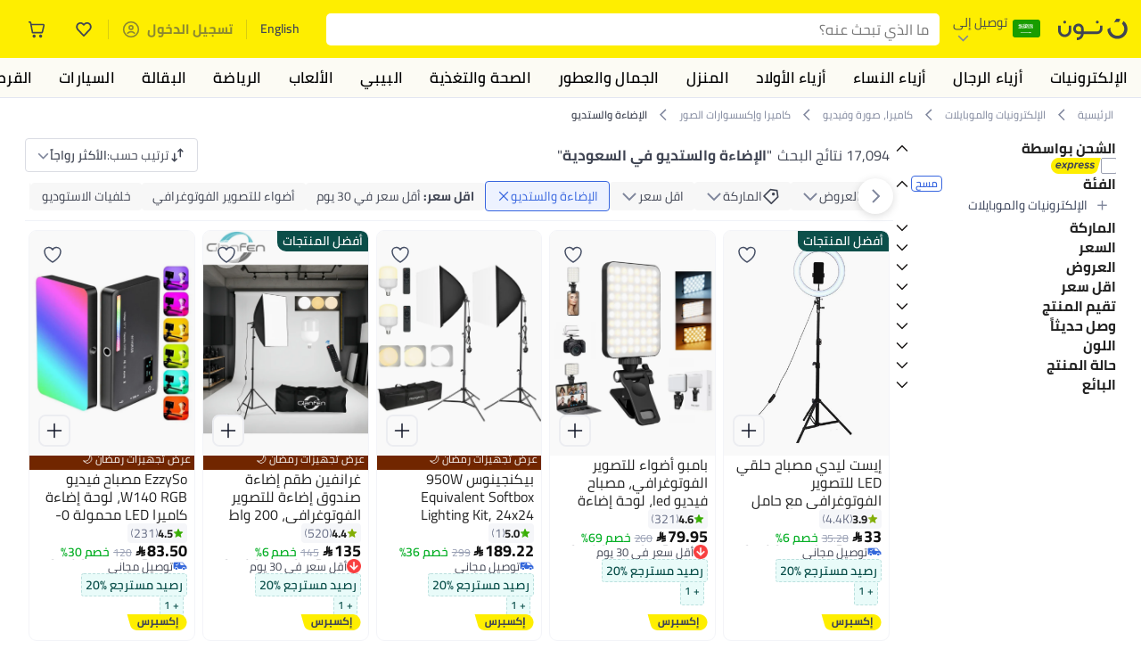

--- FILE ---
content_type: text/css
request_url: https://z.nooncdn.com/s/app/2026/com/9e9aeefcd1c6eeea8344a26a0a013d6baa35c95f/bigalog/_next/_static/_next/static/chunks/e5d18244db41aecd.css
body_size: 5882
content:
div.PaymentCardForm-module-scss-module__7Bocjq__wrapper.PaymentCardForm-module-scss-module__7Bocjq__isLoading{opacity:.7;pointer-events:none}div.PaymentCardForm-module-scss-module__7Bocjq__wrapper div.PaymentCardForm-module-scss-module__7Bocjq__container{font-size:14px}div.PaymentCardForm-module-scss-module__7Bocjq__wrapper div.PaymentCardForm-module-scss-module__7Bocjq__container button.PaymentCardForm-module-scss-module__7Bocjq__backButton{color:var(--color-noon-blue);text-transform:capitalize;align-items:center;margin-top:5px;margin-bottom:5px;margin-left:32px;margin-right:32px;font-weight:700;display:flex}div.PaymentCardForm-module-scss-module__7Bocjq__wrapper div.PaymentCardForm-module-scss-module__7Bocjq__container button.PaymentCardForm-module-scss-module__7Bocjq__backButton>img{height:14px}div.PaymentCardForm-module-scss-module__7Bocjq__wrapper div.PaymentCardForm-module-scss-module__7Bocjq__container button.PaymentCardForm-module-scss-module__7Bocjq__backButton>img:not(:-webkit-any(:lang(ae),:lang(ar),:lang(arc),:lang(bcc),:lang(bqi),:lang(ckb),:lang(dv),:lang(fa),:lang(glk),:lang(he),:lang(ku),:lang(mzn),:lang(nqo),:lang(pnb),:lang(ps),:lang(sd),:lang(ug),:lang(ur),:lang(yi))){margin-right:4px}div.PaymentCardForm-module-scss-module__7Bocjq__wrapper div.PaymentCardForm-module-scss-module__7Bocjq__container button.PaymentCardForm-module-scss-module__7Bocjq__backButton>img:not(:-moz-any(:lang(ae),:lang(ar),:lang(arc),:lang(bcc),:lang(bqi),:lang(ckb),:lang(dv),:lang(fa),:lang(glk),:lang(he),:lang(ku),:lang(mzn),:lang(nqo),:lang(pnb),:lang(ps),:lang(sd),:lang(ug),:lang(ur),:lang(yi))){margin-right:4px}div.PaymentCardForm-module-scss-module__7Bocjq__wrapper div.PaymentCardForm-module-scss-module__7Bocjq__container button.PaymentCardForm-module-scss-module__7Bocjq__backButton>img:not(:is(:lang(ae),:lang(ar),:lang(arc),:lang(bcc),:lang(bqi),:lang(ckb),:lang(dv),:lang(fa),:lang(glk),:lang(he),:lang(ku),:lang(mzn),:lang(nqo),:lang(pnb),:lang(ps),:lang(sd),:lang(ug),:lang(ur),:lang(yi))){margin-right:4px}div.PaymentCardForm-module-scss-module__7Bocjq__wrapper div.PaymentCardForm-module-scss-module__7Bocjq__container button.PaymentCardForm-module-scss-module__7Bocjq__backButton>img:-webkit-any(:lang(ae),:lang(ar),:lang(arc),:lang(bcc),:lang(bqi),:lang(ckb),:lang(dv),:lang(fa),:lang(glk),:lang(he),:lang(ku),:lang(mzn),:lang(nqo),:lang(pnb),:lang(ps),:lang(sd),:lang(ug),:lang(ur),:lang(yi)){margin-left:4px}div.PaymentCardForm-module-scss-module__7Bocjq__wrapper div.PaymentCardForm-module-scss-module__7Bocjq__container button.PaymentCardForm-module-scss-module__7Bocjq__backButton>img:-moz-any(:lang(ae),:lang(ar),:lang(arc),:lang(bcc),:lang(bqi),:lang(ckb),:lang(dv),:lang(fa),:lang(glk),:lang(he),:lang(ku),:lang(mzn),:lang(nqo),:lang(pnb),:lang(ps),:lang(sd),:lang(ug),:lang(ur),:lang(yi)){margin-left:4px}div.PaymentCardForm-module-scss-module__7Bocjq__wrapper div.PaymentCardForm-module-scss-module__7Bocjq__container button.PaymentCardForm-module-scss-module__7Bocjq__backButton>img:is(:lang(ae),:lang(ar),:lang(arc),:lang(bcc),:lang(bqi),:lang(ckb),:lang(dv),:lang(fa),:lang(glk),:lang(he),:lang(ku),:lang(mzn),:lang(nqo),:lang(pnb),:lang(ps),:lang(sd),:lang(ug),:lang(ur),:lang(yi)){margin-left:4px}@media (min-width:768px){div.PaymentCardForm-module-scss-module__7Bocjq__wrapper div.PaymentCardForm-module-scss-module__7Bocjq__container button.PaymentCardForm-module-scss-module__7Bocjq__backButton{margin-top:24px;margin-bottom:10px}}div.PaymentCardForm-module-scss-module__7Bocjq__wrapper div.PaymentCardForm-module-scss-module__7Bocjq__container .PaymentCardForm-module-scss-module__7Bocjq__acceptedTypes{align-items:center;gap:16px;margin:0 32px 16px;display:flex}div.PaymentCardForm-module-scss-module__7Bocjq__wrapper div.PaymentCardForm-module-scss-module__7Bocjq__container .PaymentCardForm-module-scss-module__7Bocjq__acceptedTypes.PaymentCardForm-module-scss-module__7Bocjq__noBackButton{margin-top:32px}div.PaymentCardForm-module-scss-module__7Bocjq__wrapper div.PaymentCardForm-module-scss-module__7Bocjq__container .PaymentCardForm-module-scss-module__7Bocjq__acceptedTypes .PaymentCardForm-module-scss-module__7Bocjq__cardIcons{align-items:center;gap:8px;display:flex}div.PaymentCardForm-module-scss-module__7Bocjq__wrapper div.PaymentCardForm-module-scss-module__7Bocjq__container .PaymentCardForm-module-scss-module__7Bocjq__acceptedTypes .PaymentCardForm-module-scss-module__7Bocjq__cardIcon{width:40px;height:40px}div.PaymentCardForm-module-scss-module__7Bocjq__wrapper div.PaymentCardForm-module-scss-module__7Bocjq__container form.PaymentCardForm-module-scss-module__7Bocjq__formWrapper{padding-left:32px;padding-right:32px}div.PaymentCardForm-module-scss-module__7Bocjq__wrapper div.PaymentCardForm-module-scss-module__7Bocjq__container form.PaymentCardForm-module-scss-module__7Bocjq__formWrapper div.PaymentCardForm-module-scss-module__7Bocjq__fieldRow{justify-content:space-between;gap:16px;width:100%;display:flex}div.PaymentCardForm-module-scss-module__7Bocjq__wrapper div.PaymentCardForm-module-scss-module__7Bocjq__container form.PaymentCardForm-module-scss-module__7Bocjq__formWrapper div.PaymentCardForm-module-scss-module__7Bocjq__fieldRow div.PaymentCardForm-module-scss-module__7Bocjq__fieldWrapper{flex-direction:column;flex:1;padding-bottom:32px;display:flex;position:relative}div.PaymentCardForm-module-scss-module__7Bocjq__wrapper div.PaymentCardForm-module-scss-module__7Bocjq__container form.PaymentCardForm-module-scss-module__7Bocjq__formWrapper div.PaymentCardForm-module-scss-module__7Bocjq__fieldRow div.PaymentCardForm-module-scss-module__7Bocjq__fieldWrapper label{font-size:12px;font-weight:600;line-height:17px}div.PaymentCardForm-module-scss-module__7Bocjq__wrapper div.PaymentCardForm-module-scss-module__7Bocjq__container form.PaymentCardForm-module-scss-module__7Bocjq__formWrapper div.PaymentCardForm-module-scss-module__7Bocjq__fieldRow div.PaymentCardForm-module-scss-module__7Bocjq__fieldWrapper div.PaymentCardForm-module-scss-module__7Bocjq__inputWrapper{border-bottom:1px solid var(--color-grey2);width:100%;position:relative}div.PaymentCardForm-module-scss-module__7Bocjq__wrapper div.PaymentCardForm-module-scss-module__7Bocjq__container form.PaymentCardForm-module-scss-module__7Bocjq__formWrapper div.PaymentCardForm-module-scss-module__7Bocjq__fieldRow div.PaymentCardForm-module-scss-module__7Bocjq__fieldWrapper div.PaymentCardForm-module-scss-module__7Bocjq__inputWrapper.PaymentCardForm-module-scss-module__7Bocjq__expiryDate{align-items:center;display:flex}div.PaymentCardForm-module-scss-module__7Bocjq__wrapper div.PaymentCardForm-module-scss-module__7Bocjq__container form.PaymentCardForm-module-scss-module__7Bocjq__formWrapper div.PaymentCardForm-module-scss-module__7Bocjq__fieldRow div.PaymentCardForm-module-scss-module__7Bocjq__fieldWrapper div.PaymentCardForm-module-scss-module__7Bocjq__inputWrapper.PaymentCardForm-module-scss-module__7Bocjq__expiryDate span.PaymentCardForm-module-scss-module__7Bocjq__separator{color:var(--color-grey3)}div.PaymentCardForm-module-scss-module__7Bocjq__wrapper div.PaymentCardForm-module-scss-module__7Bocjq__container form.PaymentCardForm-module-scss-module__7Bocjq__formWrapper div.PaymentCardForm-module-scss-module__7Bocjq__fieldRow div.PaymentCardForm-module-scss-module__7Bocjq__fieldWrapper div.PaymentCardForm-module-scss-module__7Bocjq__inputWrapper.PaymentCardForm-module-scss-module__7Bocjq__expiryDate input.PaymentCardForm-module-scss-module__7Bocjq__cardExpiryMonth{width:15%}div.PaymentCardForm-module-scss-module__7Bocjq__wrapper div.PaymentCardForm-module-scss-module__7Bocjq__container form.PaymentCardForm-module-scss-module__7Bocjq__formWrapper div.PaymentCardForm-module-scss-module__7Bocjq__fieldRow div.PaymentCardForm-module-scss-module__7Bocjq__fieldWrapper div.PaymentCardForm-module-scss-module__7Bocjq__inputWrapper.PaymentCardForm-module-scss-module__7Bocjq__expiryDate input.PaymentCardForm-module-scss-module__7Bocjq__cardExpiryMonth:not(:-webkit-any(:lang(ae),:lang(ar),:lang(arc),:lang(bcc),:lang(bqi),:lang(ckb),:lang(dv),:lang(fa),:lang(glk),:lang(he),:lang(ku),:lang(mzn),:lang(nqo),:lang(pnb),:lang(ps),:lang(sd),:lang(ug),:lang(ur),:lang(yi))){padding-right:unset}div.PaymentCardForm-module-scss-module__7Bocjq__wrapper div.PaymentCardForm-module-scss-module__7Bocjq__container form.PaymentCardForm-module-scss-module__7Bocjq__formWrapper div.PaymentCardForm-module-scss-module__7Bocjq__fieldRow div.PaymentCardForm-module-scss-module__7Bocjq__fieldWrapper div.PaymentCardForm-module-scss-module__7Bocjq__inputWrapper.PaymentCardForm-module-scss-module__7Bocjq__expiryDate input.PaymentCardForm-module-scss-module__7Bocjq__cardExpiryMonth:not(:-moz-any(:lang(ae),:lang(ar),:lang(arc),:lang(bcc),:lang(bqi),:lang(ckb),:lang(dv),:lang(fa),:lang(glk),:lang(he),:lang(ku),:lang(mzn),:lang(nqo),:lang(pnb),:lang(ps),:lang(sd),:lang(ug),:lang(ur),:lang(yi))){padding-right:unset}div.PaymentCardForm-module-scss-module__7Bocjq__wrapper div.PaymentCardForm-module-scss-module__7Bocjq__container form.PaymentCardForm-module-scss-module__7Bocjq__formWrapper div.PaymentCardForm-module-scss-module__7Bocjq__fieldRow div.PaymentCardForm-module-scss-module__7Bocjq__fieldWrapper div.PaymentCardForm-module-scss-module__7Bocjq__inputWrapper.PaymentCardForm-module-scss-module__7Bocjq__expiryDate input.PaymentCardForm-module-scss-module__7Bocjq__cardExpiryMonth:not(:is(:lang(ae),:lang(ar),:lang(arc),:lang(bcc),:lang(bqi),:lang(ckb),:lang(dv),:lang(fa),:lang(glk),:lang(he),:lang(ku),:lang(mzn),:lang(nqo),:lang(pnb),:lang(ps),:lang(sd),:lang(ug),:lang(ur),:lang(yi))){padding-right:unset}div.PaymentCardForm-module-scss-module__7Bocjq__wrapper div.PaymentCardForm-module-scss-module__7Bocjq__container form.PaymentCardForm-module-scss-module__7Bocjq__formWrapper div.PaymentCardForm-module-scss-module__7Bocjq__fieldRow div.PaymentCardForm-module-scss-module__7Bocjq__fieldWrapper div.PaymentCardForm-module-scss-module__7Bocjq__inputWrapper.PaymentCardForm-module-scss-module__7Bocjq__expiryDate input.PaymentCardForm-module-scss-module__7Bocjq__cardExpiryMonth:-webkit-any(:lang(ae),:lang(ar),:lang(arc),:lang(bcc),:lang(bqi),:lang(ckb),:lang(dv),:lang(fa),:lang(glk),:lang(he),:lang(ku),:lang(mzn),:lang(nqo),:lang(pnb),:lang(ps),:lang(sd),:lang(ug),:lang(ur),:lang(yi)){padding-left:unset}div.PaymentCardForm-module-scss-module__7Bocjq__wrapper div.PaymentCardForm-module-scss-module__7Bocjq__container form.PaymentCardForm-module-scss-module__7Bocjq__formWrapper div.PaymentCardForm-module-scss-module__7Bocjq__fieldRow div.PaymentCardForm-module-scss-module__7Bocjq__fieldWrapper div.PaymentCardForm-module-scss-module__7Bocjq__inputWrapper.PaymentCardForm-module-scss-module__7Bocjq__expiryDate input.PaymentCardForm-module-scss-module__7Bocjq__cardExpiryMonth:-moz-any(:lang(ae),:lang(ar),:lang(arc),:lang(bcc),:lang(bqi),:lang(ckb),:lang(dv),:lang(fa),:lang(glk),:lang(he),:lang(ku),:lang(mzn),:lang(nqo),:lang(pnb),:lang(ps),:lang(sd),:lang(ug),:lang(ur),:lang(yi)){padding-left:unset}div.PaymentCardForm-module-scss-module__7Bocjq__wrapper div.PaymentCardForm-module-scss-module__7Bocjq__container form.PaymentCardForm-module-scss-module__7Bocjq__formWrapper div.PaymentCardForm-module-scss-module__7Bocjq__fieldRow div.PaymentCardForm-module-scss-module__7Bocjq__fieldWrapper div.PaymentCardForm-module-scss-module__7Bocjq__inputWrapper.PaymentCardForm-module-scss-module__7Bocjq__expiryDate input.PaymentCardForm-module-scss-module__7Bocjq__cardExpiryMonth:is(:lang(ae),:lang(ar),:lang(arc),:lang(bcc),:lang(bqi),:lang(ckb),:lang(dv),:lang(fa),:lang(glk),:lang(he),:lang(ku),:lang(mzn),:lang(nqo),:lang(pnb),:lang(ps),:lang(sd),:lang(ug),:lang(ur),:lang(yi)){padding-left:unset}div.PaymentCardForm-module-scss-module__7Bocjq__wrapper div.PaymentCardForm-module-scss-module__7Bocjq__container form.PaymentCardForm-module-scss-module__7Bocjq__formWrapper div.PaymentCardForm-module-scss-module__7Bocjq__fieldRow div.PaymentCardForm-module-scss-module__7Bocjq__fieldWrapper div.PaymentCardForm-module-scss-module__7Bocjq__inputWrapper.PaymentCardForm-module-scss-module__7Bocjq__expiryDate input.PaymentCardForm-module-scss-module__7Bocjq__cardExpiryMonth.PaymentCardForm-module-scss-module__7Bocjq__mobile{width:23%}[dir=rtl] div.PaymentCardForm-module-scss-module__7Bocjq__wrapper div.PaymentCardForm-module-scss-module__7Bocjq__container form.PaymentCardForm-module-scss-module__7Bocjq__formWrapper div.PaymentCardForm-module-scss-module__7Bocjq__fieldRow div.PaymentCardForm-module-scss-module__7Bocjq__fieldWrapper div.PaymentCardForm-module-scss-module__7Bocjq__inputWrapper.PaymentCardForm-module-scss-module__7Bocjq__expiryDate input.PaymentCardForm-module-scss-module__7Bocjq__cardExpiryMonth.PaymentCardForm-module-scss-module__7Bocjq__mobile{width:33%}[dir=rtl] div.PaymentCardForm-module-scss-module__7Bocjq__wrapper div.PaymentCardForm-module-scss-module__7Bocjq__container form.PaymentCardForm-module-scss-module__7Bocjq__formWrapper div.PaymentCardForm-module-scss-module__7Bocjq__fieldRow div.PaymentCardForm-module-scss-module__7Bocjq__fieldWrapper div.PaymentCardForm-module-scss-module__7Bocjq__inputWrapper.PaymentCardForm-module-scss-module__7Bocjq__expiryDate input.PaymentCardForm-module-scss-module__7Bocjq__cardExpiryMonth{width:20%}div.PaymentCardForm-module-scss-module__7Bocjq__wrapper div.PaymentCardForm-module-scss-module__7Bocjq__container form.PaymentCardForm-module-scss-module__7Bocjq__formWrapper div.PaymentCardForm-module-scss-module__7Bocjq__fieldRow div.PaymentCardForm-module-scss-module__7Bocjq__fieldWrapper div.PaymentCardForm-module-scss-module__7Bocjq__inputWrapper.PaymentCardForm-module-scss-module__7Bocjq__error{border-color:var(--color-system-warning)}div.PaymentCardForm-module-scss-module__7Bocjq__wrapper div.PaymentCardForm-module-scss-module__7Bocjq__container form.PaymentCardForm-module-scss-module__7Bocjq__formWrapper div.PaymentCardForm-module-scss-module__7Bocjq__fieldRow div.PaymentCardForm-module-scss-module__7Bocjq__fieldWrapper div.PaymentCardForm-module-scss-module__7Bocjq__inputWrapper.PaymentCardForm-module-scss-module__7Bocjq__success{border-color:var(--color-system-green)}div.PaymentCardForm-module-scss-module__7Bocjq__wrapper div.PaymentCardForm-module-scss-module__7Bocjq__container form.PaymentCardForm-module-scss-module__7Bocjq__formWrapper div.PaymentCardForm-module-scss-module__7Bocjq__fieldRow div.PaymentCardForm-module-scss-module__7Bocjq__fieldWrapper div.PaymentCardForm-module-scss-module__7Bocjq__inputWrapper input{border:unset;-webkit-appearance:textfield;-moz-appearance:textfield;-ms-appearance:textfield;appearance:textfield;width:100%;padding:8px 4px;font-size:16px;display:inline-block}div.PaymentCardForm-module-scss-module__7Bocjq__wrapper div.PaymentCardForm-module-scss-module__7Bocjq__container form.PaymentCardForm-module-scss-module__7Bocjq__formWrapper div.PaymentCardForm-module-scss-module__7Bocjq__fieldRow div.PaymentCardForm-module-scss-module__7Bocjq__fieldWrapper div.PaymentCardForm-module-scss-module__7Bocjq__inputWrapper input::-webkit-input-placeholder{color:var(--color-grey2);font-size:14px;line-height:20px}div.PaymentCardForm-module-scss-module__7Bocjq__wrapper div.PaymentCardForm-module-scss-module__7Bocjq__container form.PaymentCardForm-module-scss-module__7Bocjq__formWrapper div.PaymentCardForm-module-scss-module__7Bocjq__fieldRow div.PaymentCardForm-module-scss-module__7Bocjq__fieldWrapper div.PaymentCardForm-module-scss-module__7Bocjq__inputWrapper input::-moz-placeholder{color:var(--color-grey2);font-size:14px;line-height:20px}div.PaymentCardForm-module-scss-module__7Bocjq__wrapper div.PaymentCardForm-module-scss-module__7Bocjq__container form.PaymentCardForm-module-scss-module__7Bocjq__formWrapper div.PaymentCardForm-module-scss-module__7Bocjq__fieldRow div.PaymentCardForm-module-scss-module__7Bocjq__fieldWrapper div.PaymentCardForm-module-scss-module__7Bocjq__inputWrapper input::-ms-input-placeholder{color:var(--color-grey2);font-size:14px;line-height:20px}div.PaymentCardForm-module-scss-module__7Bocjq__wrapper div.PaymentCardForm-module-scss-module__7Bocjq__container form.PaymentCardForm-module-scss-module__7Bocjq__formWrapper div.PaymentCardForm-module-scss-module__7Bocjq__fieldRow div.PaymentCardForm-module-scss-module__7Bocjq__fieldWrapper div.PaymentCardForm-module-scss-module__7Bocjq__inputWrapper input::placeholder{color:var(--color-grey2);font-size:14px;line-height:20px}div.PaymentCardForm-module-scss-module__7Bocjq__wrapper div.PaymentCardForm-module-scss-module__7Bocjq__container form.PaymentCardForm-module-scss-module__7Bocjq__formWrapper div.PaymentCardForm-module-scss-module__7Bocjq__fieldRow div.PaymentCardForm-module-scss-module__7Bocjq__fieldWrapper div.PaymentCardForm-module-scss-module__7Bocjq__inputWrapper input::-webkit-inner-spin-button{-webkit-appearance:none;-moz-appearance:none;-ms-appearance:none;appearance:none;margin:0}div.PaymentCardForm-module-scss-module__7Bocjq__wrapper div.PaymentCardForm-module-scss-module__7Bocjq__container form.PaymentCardForm-module-scss-module__7Bocjq__formWrapper div.PaymentCardForm-module-scss-module__7Bocjq__fieldRow div.PaymentCardForm-module-scss-module__7Bocjq__fieldWrapper div.PaymentCardForm-module-scss-module__7Bocjq__inputWrapper input::-webkit-outer-spin-button{-webkit-appearance:none;-moz-appearance:none;-ms-appearance:none;appearance:none;margin:0}div.PaymentCardForm-module-scss-module__7Bocjq__wrapper div.PaymentCardForm-module-scss-module__7Bocjq__container form.PaymentCardForm-module-scss-module__7Bocjq__formWrapper div.PaymentCardForm-module-scss-module__7Bocjq__fieldRow div.PaymentCardForm-module-scss-module__7Bocjq__fieldWrapper div.PaymentCardForm-module-scss-module__7Bocjq__inputWrapper div.PaymentCardForm-module-scss-module__7Bocjq__paymentMethodIcon{position:absolute;top:7px}div.PaymentCardForm-module-scss-module__7Bocjq__wrapper div.PaymentCardForm-module-scss-module__7Bocjq__container form.PaymentCardForm-module-scss-module__7Bocjq__formWrapper div.PaymentCardForm-module-scss-module__7Bocjq__fieldRow div.PaymentCardForm-module-scss-module__7Bocjq__fieldWrapper div.PaymentCardForm-module-scss-module__7Bocjq__inputWrapper div.PaymentCardForm-module-scss-module__7Bocjq__paymentMethodIcon:not(:-webkit-any(:lang(ae),:lang(ar),:lang(arc),:lang(bcc),:lang(bqi),:lang(ckb),:lang(dv),:lang(fa),:lang(glk),:lang(he),:lang(ku),:lang(mzn),:lang(nqo),:lang(pnb),:lang(ps),:lang(sd),:lang(ug),:lang(ur),:lang(yi))){right:14px}div.PaymentCardForm-module-scss-module__7Bocjq__wrapper div.PaymentCardForm-module-scss-module__7Bocjq__container form.PaymentCardForm-module-scss-module__7Bocjq__formWrapper div.PaymentCardForm-module-scss-module__7Bocjq__fieldRow div.PaymentCardForm-module-scss-module__7Bocjq__fieldWrapper div.PaymentCardForm-module-scss-module__7Bocjq__inputWrapper div.PaymentCardForm-module-scss-module__7Bocjq__paymentMethodIcon:not(:-moz-any(:lang(ae),:lang(ar),:lang(arc),:lang(bcc),:lang(bqi),:lang(ckb),:lang(dv),:lang(fa),:lang(glk),:lang(he),:lang(ku),:lang(mzn),:lang(nqo),:lang(pnb),:lang(ps),:lang(sd),:lang(ug),:lang(ur),:lang(yi))){right:14px}div.PaymentCardForm-module-scss-module__7Bocjq__wrapper div.PaymentCardForm-module-scss-module__7Bocjq__container form.PaymentCardForm-module-scss-module__7Bocjq__formWrapper div.PaymentCardForm-module-scss-module__7Bocjq__fieldRow div.PaymentCardForm-module-scss-module__7Bocjq__fieldWrapper div.PaymentCardForm-module-scss-module__7Bocjq__inputWrapper div.PaymentCardForm-module-scss-module__7Bocjq__paymentMethodIcon:not(:is(:lang(ae),:lang(ar),:lang(arc),:lang(bcc),:lang(bqi),:lang(ckb),:lang(dv),:lang(fa),:lang(glk),:lang(he),:lang(ku),:lang(mzn),:lang(nqo),:lang(pnb),:lang(ps),:lang(sd),:lang(ug),:lang(ur),:lang(yi))){right:14px}div.PaymentCardForm-module-scss-module__7Bocjq__wrapper div.PaymentCardForm-module-scss-module__7Bocjq__container form.PaymentCardForm-module-scss-module__7Bocjq__formWrapper div.PaymentCardForm-module-scss-module__7Bocjq__fieldRow div.PaymentCardForm-module-scss-module__7Bocjq__fieldWrapper div.PaymentCardForm-module-scss-module__7Bocjq__inputWrapper div.PaymentCardForm-module-scss-module__7Bocjq__paymentMethodIcon:-webkit-any(:lang(ae),:lang(ar),:lang(arc),:lang(bcc),:lang(bqi),:lang(ckb),:lang(dv),:lang(fa),:lang(glk),:lang(he),:lang(ku),:lang(mzn),:lang(nqo),:lang(pnb),:lang(ps),:lang(sd),:lang(ug),:lang(ur),:lang(yi)){left:14px}div.PaymentCardForm-module-scss-module__7Bocjq__wrapper div.PaymentCardForm-module-scss-module__7Bocjq__container form.PaymentCardForm-module-scss-module__7Bocjq__formWrapper div.PaymentCardForm-module-scss-module__7Bocjq__fieldRow div.PaymentCardForm-module-scss-module__7Bocjq__fieldWrapper div.PaymentCardForm-module-scss-module__7Bocjq__inputWrapper div.PaymentCardForm-module-scss-module__7Bocjq__paymentMethodIcon:-moz-any(:lang(ae),:lang(ar),:lang(arc),:lang(bcc),:lang(bqi),:lang(ckb),:lang(dv),:lang(fa),:lang(glk),:lang(he),:lang(ku),:lang(mzn),:lang(nqo),:lang(pnb),:lang(ps),:lang(sd),:lang(ug),:lang(ur),:lang(yi)){left:14px}div.PaymentCardForm-module-scss-module__7Bocjq__wrapper div.PaymentCardForm-module-scss-module__7Bocjq__container form.PaymentCardForm-module-scss-module__7Bocjq__formWrapper div.PaymentCardForm-module-scss-module__7Bocjq__fieldRow div.PaymentCardForm-module-scss-module__7Bocjq__fieldWrapper div.PaymentCardForm-module-scss-module__7Bocjq__inputWrapper div.PaymentCardForm-module-scss-module__7Bocjq__paymentMethodIcon:is(:lang(ae),:lang(ar),:lang(arc),:lang(bcc),:lang(bqi),:lang(ckb),:lang(dv),:lang(fa),:lang(glk),:lang(he),:lang(ku),:lang(mzn),:lang(nqo),:lang(pnb),:lang(ps),:lang(sd),:lang(ug),:lang(ur),:lang(yi)){left:14px}div.PaymentCardForm-module-scss-module__7Bocjq__wrapper div.PaymentCardForm-module-scss-module__7Bocjq__container form.PaymentCardForm-module-scss-module__7Bocjq__formWrapper div.PaymentCardForm-module-scss-module__7Bocjq__fieldRow div.PaymentCardForm-module-scss-module__7Bocjq__fieldWrapper div.PaymentCardForm-module-scss-module__7Bocjq__inputWrapper span.PaymentCardForm-module-scss-module__7Bocjq__inputHelper{cursor:pointer;justify-content:center;align-items:center;line-height:48px;display:flex;position:absolute;top:50%;transform:translateY(-50%)}div.PaymentCardForm-module-scss-module__7Bocjq__wrapper div.PaymentCardForm-module-scss-module__7Bocjq__container form.PaymentCardForm-module-scss-module__7Bocjq__formWrapper div.PaymentCardForm-module-scss-module__7Bocjq__fieldRow div.PaymentCardForm-module-scss-module__7Bocjq__fieldWrapper div.PaymentCardForm-module-scss-module__7Bocjq__inputWrapper span.PaymentCardForm-module-scss-module__7Bocjq__inputHelper:not(:-webkit-any(:lang(ae),:lang(ar),:lang(arc),:lang(bcc),:lang(bqi),:lang(ckb),:lang(dv),:lang(fa),:lang(glk),:lang(he),:lang(ku),:lang(mzn),:lang(nqo),:lang(pnb),:lang(ps),:lang(sd),:lang(ug),:lang(ur),:lang(yi))){right:0}div.PaymentCardForm-module-scss-module__7Bocjq__wrapper div.PaymentCardForm-module-scss-module__7Bocjq__container form.PaymentCardForm-module-scss-module__7Bocjq__formWrapper div.PaymentCardForm-module-scss-module__7Bocjq__fieldRow div.PaymentCardForm-module-scss-module__7Bocjq__fieldWrapper div.PaymentCardForm-module-scss-module__7Bocjq__inputWrapper span.PaymentCardForm-module-scss-module__7Bocjq__inputHelper:not(:-moz-any(:lang(ae),:lang(ar),:lang(arc),:lang(bcc),:lang(bqi),:lang(ckb),:lang(dv),:lang(fa),:lang(glk),:lang(he),:lang(ku),:lang(mzn),:lang(nqo),:lang(pnb),:lang(ps),:lang(sd),:lang(ug),:lang(ur),:lang(yi))){right:0}div.PaymentCardForm-module-scss-module__7Bocjq__wrapper div.PaymentCardForm-module-scss-module__7Bocjq__container form.PaymentCardForm-module-scss-module__7Bocjq__formWrapper div.PaymentCardForm-module-scss-module__7Bocjq__fieldRow div.PaymentCardForm-module-scss-module__7Bocjq__fieldWrapper div.PaymentCardForm-module-scss-module__7Bocjq__inputWrapper span.PaymentCardForm-module-scss-module__7Bocjq__inputHelper:not(:is(:lang(ae),:lang(ar),:lang(arc),:lang(bcc),:lang(bqi),:lang(ckb),:lang(dv),:lang(fa),:lang(glk),:lang(he),:lang(ku),:lang(mzn),:lang(nqo),:lang(pnb),:lang(ps),:lang(sd),:lang(ug),:lang(ur),:lang(yi))){right:0}div.PaymentCardForm-module-scss-module__7Bocjq__wrapper div.PaymentCardForm-module-scss-module__7Bocjq__container form.PaymentCardForm-module-scss-module__7Bocjq__formWrapper div.PaymentCardForm-module-scss-module__7Bocjq__fieldRow div.PaymentCardForm-module-scss-module__7Bocjq__fieldWrapper div.PaymentCardForm-module-scss-module__7Bocjq__inputWrapper span.PaymentCardForm-module-scss-module__7Bocjq__inputHelper:-webkit-any(:lang(ae),:lang(ar),:lang(arc),:lang(bcc),:lang(bqi),:lang(ckb),:lang(dv),:lang(fa),:lang(glk),:lang(he),:lang(ku),:lang(mzn),:lang(nqo),:lang(pnb),:lang(ps),:lang(sd),:lang(ug),:lang(ur),:lang(yi)){left:0}div.PaymentCardForm-module-scss-module__7Bocjq__wrapper div.PaymentCardForm-module-scss-module__7Bocjq__container form.PaymentCardForm-module-scss-module__7Bocjq__formWrapper div.PaymentCardForm-module-scss-module__7Bocjq__fieldRow div.PaymentCardForm-module-scss-module__7Bocjq__fieldWrapper div.PaymentCardForm-module-scss-module__7Bocjq__inputWrapper span.PaymentCardForm-module-scss-module__7Bocjq__inputHelper:-moz-any(:lang(ae),:lang(ar),:lang(arc),:lang(bcc),:lang(bqi),:lang(ckb),:lang(dv),:lang(fa),:lang(glk),:lang(he),:lang(ku),:lang(mzn),:lang(nqo),:lang(pnb),:lang(ps),:lang(sd),:lang(ug),:lang(ur),:lang(yi)){left:0}div.PaymentCardForm-module-scss-module__7Bocjq__wrapper div.PaymentCardForm-module-scss-module__7Bocjq__container form.PaymentCardForm-module-scss-module__7Bocjq__formWrapper div.PaymentCardForm-module-scss-module__7Bocjq__fieldRow div.PaymentCardForm-module-scss-module__7Bocjq__fieldWrapper div.PaymentCardForm-module-scss-module__7Bocjq__inputWrapper span.PaymentCardForm-module-scss-module__7Bocjq__inputHelper:is(:lang(ae),:lang(ar),:lang(arc),:lang(bcc),:lang(bqi),:lang(ckb),:lang(dv),:lang(fa),:lang(glk),:lang(he),:lang(ku),:lang(mzn),:lang(nqo),:lang(pnb),:lang(ps),:lang(sd),:lang(ug),:lang(ur),:lang(yi)){left:0}div.PaymentCardForm-module-scss-module__7Bocjq__wrapper div.PaymentCardForm-module-scss-module__7Bocjq__container form.PaymentCardForm-module-scss-module__7Bocjq__formWrapper div.PaymentCardForm-module-scss-module__7Bocjq__fieldRow div.PaymentCardForm-module-scss-module__7Bocjq__fieldWrapper div.PaymentCardForm-module-scss-module__7Bocjq__inputWrapper span.PaymentCardForm-module-scss-module__7Bocjq__inputHelper div.PaymentCardForm-module-scss-module__7Bocjq__tooltip{margin:calc(var(--spacing-small-medium)*-1)calc(var(--spacing-medium)*-1);flex-direction:column;align-items:center;padding:13px 11px}div.PaymentCardForm-module-scss-module__7Bocjq__wrapper div.PaymentCardForm-module-scss-module__7Bocjq__container form.PaymentCardForm-module-scss-module__7Bocjq__formWrapper div.PaymentCardForm-module-scss-module__7Bocjq__fieldRow div.PaymentCardForm-module-scss-module__7Bocjq__fieldWrapper div.PaymentCardForm-module-scss-module__7Bocjq__inputWrapper span.PaymentCardForm-module-scss-module__7Bocjq__inputHelper div.PaymentCardForm-module-scss-module__7Bocjq__tooltip div.PaymentCardForm-module-scss-module__7Bocjq__tooltipText{text-align:center;font-weight:600;line-height:1.4}div.PaymentCardForm-module-scss-module__7Bocjq__wrapper div.PaymentCardForm-module-scss-module__7Bocjq__container form.PaymentCardForm-module-scss-module__7Bocjq__formWrapper div.PaymentCardForm-module-scss-module__7Bocjq__fieldRow div.PaymentCardForm-module-scss-module__7Bocjq__fieldWrapper div.PaymentCardForm-module-scss-module__7Bocjq__inputWrapper span.PaymentCardForm-module-scss-module__7Bocjq__inputHelper div.PaymentCardForm-module-scss-module__7Bocjq__tooltip span.PaymentCardForm-module-scss-module__7Bocjq__tooltipContent{background:var(--tooltip-image)0 -100px/202px no-repeat;width:84px;height:49px;margin:9px auto 0;display:inline-block}div.PaymentCardForm-module-scss-module__7Bocjq__wrapper div.PaymentCardForm-module-scss-module__7Bocjq__container form.PaymentCardForm-module-scss-module__7Bocjq__formWrapper div.PaymentCardForm-module-scss-module__7Bocjq__fieldRow div.PaymentCardForm-module-scss-module__7Bocjq__fieldWrapper div.PaymentCardForm-module-scss-module__7Bocjq__inputWrapper span.PaymentCardForm-module-scss-module__7Bocjq__inputHelper:hover div.PaymentCardForm-module-scss-module__7Bocjq__tooltip{display:flex}div.PaymentCardForm-module-scss-module__7Bocjq__wrapper div.PaymentCardForm-module-scss-module__7Bocjq__container form.PaymentCardForm-module-scss-module__7Bocjq__formWrapper div.PaymentCardForm-module-scss-module__7Bocjq__fieldRow div.PaymentCardForm-module-scss-module__7Bocjq__fieldWrapper p.PaymentCardForm-module-scss-module__7Bocjq__textError{color:var(--color-system-warning);padding-top:2px;font-size:13px;position:absolute;top:55px;bottom:0}div.PaymentCardForm-module-scss-module__7Bocjq__wrapper div.PaymentCardForm-module-scss-module__7Bocjq__rememberCardWrapper{font-size:12px}div.PaymentCardForm-module-scss-module__7Bocjq__wrapper div.PaymentCardForm-module-scss-module__7Bocjq__rememberCardWrapper:not(:-webkit-any(:lang(ae),:lang(ar),:lang(arc),:lang(bcc),:lang(bqi),:lang(ckb),:lang(dv),:lang(fa),:lang(glk),:lang(he),:lang(ku),:lang(mzn),:lang(nqo),:lang(pnb),:lang(ps),:lang(sd),:lang(ug),:lang(ur),:lang(yi))){margin-left:24px;margin-right:32px}div.PaymentCardForm-module-scss-module__7Bocjq__wrapper div.PaymentCardForm-module-scss-module__7Bocjq__rememberCardWrapper:not(:-moz-any(:lang(ae),:lang(ar),:lang(arc),:lang(bcc),:lang(bqi),:lang(ckb),:lang(dv),:lang(fa),:lang(glk),:lang(he),:lang(ku),:lang(mzn),:lang(nqo),:lang(pnb),:lang(ps),:lang(sd),:lang(ug),:lang(ur),:lang(yi))){margin-left:24px;margin-right:32px}div.PaymentCardForm-module-scss-module__7Bocjq__wrapper div.PaymentCardForm-module-scss-module__7Bocjq__rememberCardWrapper:not(:is(:lang(ae),:lang(ar),:lang(arc),:lang(bcc),:lang(bqi),:lang(ckb),:lang(dv),:lang(fa),:lang(glk),:lang(he),:lang(ku),:lang(mzn),:lang(nqo),:lang(pnb),:lang(ps),:lang(sd),:lang(ug),:lang(ur),:lang(yi))){margin-left:24px;margin-right:32px}div.PaymentCardForm-module-scss-module__7Bocjq__wrapper div.PaymentCardForm-module-scss-module__7Bocjq__rememberCardWrapper:-webkit-any(:lang(ae),:lang(ar),:lang(arc),:lang(bcc),:lang(bqi),:lang(ckb),:lang(dv),:lang(fa),:lang(glk),:lang(he),:lang(ku),:lang(mzn),:lang(nqo),:lang(pnb),:lang(ps),:lang(sd),:lang(ug),:lang(ur),:lang(yi)){margin-left:32px;margin-right:24px}div.PaymentCardForm-module-scss-module__7Bocjq__wrapper div.PaymentCardForm-module-scss-module__7Bocjq__rememberCardWrapper:-moz-any(:lang(ae),:lang(ar),:lang(arc),:lang(bcc),:lang(bqi),:lang(ckb),:lang(dv),:lang(fa),:lang(glk),:lang(he),:lang(ku),:lang(mzn),:lang(nqo),:lang(pnb),:lang(ps),:lang(sd),:lang(ug),:lang(ur),:lang(yi)){margin-left:32px;margin-right:24px}div.PaymentCardForm-module-scss-module__7Bocjq__wrapper div.PaymentCardForm-module-scss-module__7Bocjq__rememberCardWrapper:is(:lang(ae),:lang(ar),:lang(arc),:lang(bcc),:lang(bqi),:lang(ckb),:lang(dv),:lang(fa),:lang(glk),:lang(he),:lang(ku),:lang(mzn),:lang(nqo),:lang(pnb),:lang(ps),:lang(sd),:lang(ug),:lang(ur),:lang(yi)){margin-left:32px;margin-right:24px}div.PaymentCardForm-module-scss-module__7Bocjq__wrapper div.PaymentCardForm-module-scss-module__7Bocjq__rememberCardWrapper .PaymentCardForm-module-scss-module__7Bocjq__checkboxIcon{border-radius:4px;width:16px;height:16px}div.PaymentCardForm-module-scss-module__7Bocjq__wrapper div.PaymentCardForm-module-scss-module__7Bocjq__rememberCardWrapper p.PaymentCardForm-module-scss-module__7Bocjq__title{font-weight:600;line-height:17px}div.PaymentCardForm-module-scss-module__7Bocjq__wrapper div.PaymentCardForm-module-scss-module__7Bocjq__rememberCardWrapper p.PaymentCardForm-module-scss-module__7Bocjq__description{color:var(--color-grey1)}div.PaymentCardForm-module-scss-module__7Bocjq__wrapper div.PaymentCardForm-module-scss-module__7Bocjq__ctaContainer{margin-top:16px;margin-left:32px;margin-right:32px}.PaymentCardForm-module-scss-module__7Bocjq__tooltipContentClass{left:-150px!important}.PaymentCardForm-module-scss-module__7Bocjq__tooltipContentClass:after{left:150px!important}
button.SavedCards-module-scss-module__0IniYq__selectedCardCtr{justify-content:space-between;align-items:center;gap:8px;width:100%;display:flex}div.SavedCards-module-scss-module__0IniYq__cardInfo{justify-content:space-between;align-items:center;padding:18px 8px;display:flex}div.SavedCards-module-scss-module__0IniYq__cardInfo .SavedCards-module-scss-module__0IniYq__cardInfoContent{color:var(--color-black);align-items:center;line-height:20px;display:flex}div.SavedCards-module-scss-module__0IniYq__cardInfo .SavedCards-module-scss-module__0IniYq__cardInfoContent .SavedCards-module-scss-module__0IniYq__payWith{margin-left:4px;margin-right:4px;font-weight:400}div.SavedCards-module-scss-module__0IniYq__cardInfo .SavedCards-module-scss-module__0IniYq__cardInfoContent .SavedCards-module-scss-module__0IniYq__cardMask{font-weight:600}div.SavedCards-module-scss-module__0IniYq__cardInfo .SavedCards-module-scss-module__0IniYq__cardInfoContent .SavedCards-module-scss-module__0IniYq__cardMask:not(:-webkit-any(:lang(ae),:lang(ar),:lang(arc),:lang(bcc),:lang(bqi),:lang(ckb),:lang(dv),:lang(fa),:lang(glk),:lang(he),:lang(ku),:lang(mzn),:lang(nqo),:lang(pnb),:lang(ps),:lang(sd),:lang(ug),:lang(ur),:lang(yi))){margin-right:8px}div.SavedCards-module-scss-module__0IniYq__cardInfo .SavedCards-module-scss-module__0IniYq__cardInfoContent .SavedCards-module-scss-module__0IniYq__cardMask:not(:-moz-any(:lang(ae),:lang(ar),:lang(arc),:lang(bcc),:lang(bqi),:lang(ckb),:lang(dv),:lang(fa),:lang(glk),:lang(he),:lang(ku),:lang(mzn),:lang(nqo),:lang(pnb),:lang(ps),:lang(sd),:lang(ug),:lang(ur),:lang(yi))){margin-right:8px}div.SavedCards-module-scss-module__0IniYq__cardInfo .SavedCards-module-scss-module__0IniYq__cardInfoContent .SavedCards-module-scss-module__0IniYq__cardMask:not(:is(:lang(ae),:lang(ar),:lang(arc),:lang(bcc),:lang(bqi),:lang(ckb),:lang(dv),:lang(fa),:lang(glk),:lang(he),:lang(ku),:lang(mzn),:lang(nqo),:lang(pnb),:lang(ps),:lang(sd),:lang(ug),:lang(ur),:lang(yi))){margin-right:8px}div.SavedCards-module-scss-module__0IniYq__cardInfo .SavedCards-module-scss-module__0IniYq__cardInfoContent .SavedCards-module-scss-module__0IniYq__cardMask:-webkit-any(:lang(ae),:lang(ar),:lang(arc),:lang(bcc),:lang(bqi),:lang(ckb),:lang(dv),:lang(fa),:lang(glk),:lang(he),:lang(ku),:lang(mzn),:lang(nqo),:lang(pnb),:lang(ps),:lang(sd),:lang(ug),:lang(ur),:lang(yi)){margin-left:8px}div.SavedCards-module-scss-module__0IniYq__cardInfo .SavedCards-module-scss-module__0IniYq__cardInfoContent .SavedCards-module-scss-module__0IniYq__cardMask:-moz-any(:lang(ae),:lang(ar),:lang(arc),:lang(bcc),:lang(bqi),:lang(ckb),:lang(dv),:lang(fa),:lang(glk),:lang(he),:lang(ku),:lang(mzn),:lang(nqo),:lang(pnb),:lang(ps),:lang(sd),:lang(ug),:lang(ur),:lang(yi)){margin-left:8px}div.SavedCards-module-scss-module__0IniYq__cardInfo .SavedCards-module-scss-module__0IniYq__cardInfoContent .SavedCards-module-scss-module__0IniYq__cardMask:is(:lang(ae),:lang(ar),:lang(arc),:lang(bcc),:lang(bqi),:lang(ckb),:lang(dv),:lang(fa),:lang(glk),:lang(he),:lang(ku),:lang(mzn),:lang(nqo),:lang(pnb),:lang(ps),:lang(sd),:lang(ug),:lang(ur),:lang(yi)){margin-left:8px}
div.PaymentCardList-module-scss-module___bAZMG__wrapper h3.PaymentCardList-module-scss-module___bAZMG__title{padding-top:16px;padding-bottom:4px;padding-left:32px;padding-right:32px;font-size:16px;font-weight:700}div.PaymentCardList-module-scss-module___bAZMG__wrapper ul.PaymentCardList-module-scss-module___bAZMG__cardList{max-height:210px;padding-left:32px;padding-right:32px;overflow-y:auto}div.PaymentCardList-module-scss-module___bAZMG__wrapper ul.PaymentCardList-module-scss-module___bAZMG__cardList li.PaymentCardList-module-scss-module___bAZMG__cardRow{border-bottom:1px solid var(--color-border)}div.PaymentCardList-module-scss-module___bAZMG__wrapper ul.PaymentCardList-module-scss-module___bAZMG__cardList li.PaymentCardList-module-scss-module___bAZMG__cardRow:last-child{border-bottom:none}div.PaymentCardList-module-scss-module___bAZMG__wrapper ul.PaymentCardList-module-scss-module___bAZMG__cardList li.PaymentCardList-module-scss-module___bAZMG__cardRow .PaymentCardList-module-scss-module___bAZMG__emiCallout{justify-content:space-between;align-items:center;width:100%;padding-bottom:16px;display:flex}div.PaymentCardList-module-scss-module___bAZMG__wrapper ul.PaymentCardList-module-scss-module___bAZMG__cardList li.PaymentCardList-module-scss-module___bAZMG__cardRow .PaymentCardList-module-scss-module___bAZMG__emiCallout .PaymentCardList-module-scss-module___bAZMG__emiText{font-size:12px;font-weight:400;line-height:130%}div.PaymentCardList-module-scss-module___bAZMG__wrapper div.PaymentCardList-module-scss-module___bAZMG__ctaWrapper{flex-direction:column;align-items:flex-start;gap:16px;padding:24px 32px;display:flex}div.PaymentCardList-module-scss-module___bAZMG__wrapper div.PaymentCardList-module-scss-module___bAZMG__ctaWrapper.PaymentCardList-module-scss-module___bAZMG__boxShadow{box-shadow:0 -4px 4px rgba(227,229,234,.2)}div.PaymentCardList-module-scss-module___bAZMG__wrapper div.PaymentCardList-module-scss-module___bAZMG__ctaWrapper button.PaymentCardList-module-scss-module___bAZMG__addNewCardButton{color:var(--color-noon-blue);text-transform:capitalize;align-items:center;gap:4px;font-weight:700;display:flex}div.PaymentCardList-module-scss-module___bAZMG__wrapper .PaymentCardList-module-scss-module___bAZMG__radioContainer{gap:8px}div.PaymentCardList-module-scss-module___bAZMG__wrapper .PaymentCardList-module-scss-module___bAZMG__iconClass{border:1px solid var(--color-grey3)}div.PaymentCardList-module-scss-module___bAZMG__wrapper .PaymentCardList-module-scss-module___bAZMG__iconClass.PaymentCardList-module-scss-module___bAZMG__disabled{background-color:var(--color-control-disabled-bg)}div.PaymentCardList-module-scss-module___bAZMG__wrapper .PaymentCardList-module-scss-module___bAZMG__radioContainerCod{border:1px solid var(--color-border);gap:8px;padding:24px 32px}div.PaymentCardList-module-scss-module___bAZMG__wrapper .PaymentCardList-module-scss-module___bAZMG__radioContainerCod.PaymentCardList-module-scss-module___bAZMG__disabled{pointer-events:none;background-color:#f5f5f5;gap:8px;padding-top:14px;padding-bottom:14px}div.PaymentCardList-module-scss-module___bAZMG__wrapper .PaymentCardList-module-scss-module___bAZMG__radioContainerTamara{border-bottom:1px solid var(--color-border);gap:8px;padding:24px 32px}div.PaymentCardList-module-scss-module___bAZMG__wrapper div.PaymentCardList-module-scss-module___bAZMG__codWrapper{align-items:center;gap:8px;display:flex}div.PaymentCardList-module-scss-module___bAZMG__wrapper div.PaymentCardList-module-scss-module___bAZMG__codWrapper .PaymentCardList-module-scss-module___bAZMG__disabledInfo{align-items:center;gap:4px;display:flex}div.PaymentCardList-module-scss-module___bAZMG__wrapper div.PaymentCardList-module-scss-module___bAZMG__codWrapper.PaymentCardList-module-scss-module___bAZMG__disabled{flex-direction:column;align-items:flex-start;gap:8px}div.PaymentCardList-module-scss-module___bAZMG__wrapper div.PaymentCardList-module-scss-module___bAZMG__codWrapper .PaymentCardList-module-scss-module___bAZMG__codText{font-size:14px;font-weight:600}div.PaymentCardList-module-scss-module___bAZMG__wrapper div.PaymentCardList-module-scss-module___bAZMG__codWrapper .PaymentCardList-module-scss-module___bAZMG__codText.PaymentCardList-module-scss-module___bAZMG__disabled{color:var(--color-grey15)}div.PaymentCardList-module-scss-module___bAZMG__wrapper div.PaymentCardList-module-scss-module___bAZMG__codWrapper .PaymentCardList-module-scss-module___bAZMG__disabledMessage{color:#5d5d5d;font-size:12px;line-height:14px}div.PaymentCardList-module-scss-module___bAZMG__wrapper .PaymentCardList-module-scss-module___bAZMG__otherPaymentMethods{justify-content:space-between;align-items:center;width:100%;margin-top:32px;padding-left:32px;padding-right:32px;display:flex}div.PaymentCardList-module-scss-module___bAZMG__wrapper .PaymentCardList-module-scss-module___bAZMG__otherPaymentMethods .PaymentCardList-module-scss-module___bAZMG__otherPaymentMethodsTitle{font-size:14px}div.PaymentCardList-module-scss-module___bAZMG__wrapper .PaymentCardList-module-scss-module___bAZMG__otherPaymentMethods .PaymentCardList-module-scss-module___bAZMG__otherPaymentMethodsIcons{justify-content:center;align-items:center;gap:8px;display:flex}div.PaymentCardList-module-scss-module___bAZMG__wrapper .PaymentCardList-module-scss-module___bAZMG__otherPaymentMethods .PaymentCardList-module-scss-module___bAZMG__otherPaymentMethodsIcons .PaymentCardList-module-scss-module___bAZMG__iconImage{width:16px;height:16px}[dir=rtl] div.PaymentCardList-module-scss-module___bAZMG__wrapper .PaymentCardList-module-scss-module___bAZMG__otherPaymentMethods .PaymentCardList-module-scss-module___bAZMG__otherPaymentMethodsIcons .PaymentCardList-module-scss-module___bAZMG__iconImage{transform:scaleX(-1)}
button.SelectPaymentMethodCta-module-scss-module__ujVYxq__selectPaymentMethods{border:1px solid var(--color-system-blue-tint);background-color:var(--color-blue-tint-lightest);border-radius:8px;flex:1 0 0;justify-content:space-between;align-items:center;padding:12px 8px;display:flex}button.SelectPaymentMethodCta-module-scss-module__ujVYxq__selectPaymentMethods span.SelectPaymentMethodCta-module-scss-module__ujVYxq__info{color:var(--color-noon-black);font-size:16px;font-weight:600;line-height:22px}button.SelectPaymentMethodCta-module-scss-module__ujVYxq__selectPaymentMethods .SelectPaymentMethodCta-module-scss-module__ujVYxq__iconImage{width:16px;height:16px}[dir=rtl] button.SelectPaymentMethodCta-module-scss-module__ujVYxq__selectPaymentMethods .SelectPaymentMethodCta-module-scss-module__ujVYxq__iconImage{transform:scaleX(-1)}
div.TamaraPaymentMethod-module-scss-module__l5hWna__tamaraCtr{justify-content:space-between;align-items:center;gap:8px;width:100%;display:flex}div.TamaraPaymentMethod-module-scss-module__l5hWna__tamaraCtr button.TamaraPaymentMethod-module-scss-module__l5hWna__tamaraInfo{background:var(--color-blue-tint-lightest);border-radius:8px;flex:3;justify-content:space-between;align-items:center;padding:12px 8px;display:flex}div.TamaraPaymentMethod-module-scss-module__l5hWna__tamaraCtr button.TamaraPaymentMethod-module-scss-module__l5hWna__tamaraInfo div.TamaraPaymentMethod-module-scss-module__l5hWna__tamaraInfoContent{color:var(--color-black);align-items:center;line-height:20px;display:flex}div.TamaraPaymentMethod-module-scss-module__l5hWna__tamaraCtr button.TamaraPaymentMethod-module-scss-module__l5hWna__tamaraInfo div.TamaraPaymentMethod-module-scss-module__l5hWna__tamaraInfoContent .TamaraPaymentMethod-module-scss-module__l5hWna__cardIcon:not(:-webkit-any(:lang(ae),:lang(ar),:lang(arc),:lang(bcc),:lang(bqi),:lang(ckb),:lang(dv),:lang(fa),:lang(glk),:lang(he),:lang(ku),:lang(mzn),:lang(nqo),:lang(pnb),:lang(ps),:lang(sd),:lang(ug),:lang(ur),:lang(yi))){margin-right:8px}div.TamaraPaymentMethod-module-scss-module__l5hWna__tamaraCtr button.TamaraPaymentMethod-module-scss-module__l5hWna__tamaraInfo div.TamaraPaymentMethod-module-scss-module__l5hWna__tamaraInfoContent .TamaraPaymentMethod-module-scss-module__l5hWna__cardIcon:not(:-moz-any(:lang(ae),:lang(ar),:lang(arc),:lang(bcc),:lang(bqi),:lang(ckb),:lang(dv),:lang(fa),:lang(glk),:lang(he),:lang(ku),:lang(mzn),:lang(nqo),:lang(pnb),:lang(ps),:lang(sd),:lang(ug),:lang(ur),:lang(yi))){margin-right:8px}div.TamaraPaymentMethod-module-scss-module__l5hWna__tamaraCtr button.TamaraPaymentMethod-module-scss-module__l5hWna__tamaraInfo div.TamaraPaymentMethod-module-scss-module__l5hWna__tamaraInfoContent .TamaraPaymentMethod-module-scss-module__l5hWna__cardIcon:not(:is(:lang(ae),:lang(ar),:lang(arc),:lang(bcc),:lang(bqi),:lang(ckb),:lang(dv),:lang(fa),:lang(glk),:lang(he),:lang(ku),:lang(mzn),:lang(nqo),:lang(pnb),:lang(ps),:lang(sd),:lang(ug),:lang(ur),:lang(yi))){margin-right:8px}div.TamaraPaymentMethod-module-scss-module__l5hWna__tamaraCtr button.TamaraPaymentMethod-module-scss-module__l5hWna__tamaraInfo div.TamaraPaymentMethod-module-scss-module__l5hWna__tamaraInfoContent .TamaraPaymentMethod-module-scss-module__l5hWna__cardIcon:-webkit-any(:lang(ae),:lang(ar),:lang(arc),:lang(bcc),:lang(bqi),:lang(ckb),:lang(dv),:lang(fa),:lang(glk),:lang(he),:lang(ku),:lang(mzn),:lang(nqo),:lang(pnb),:lang(ps),:lang(sd),:lang(ug),:lang(ur),:lang(yi)){margin-left:8px}div.TamaraPaymentMethod-module-scss-module__l5hWna__tamaraCtr button.TamaraPaymentMethod-module-scss-module__l5hWna__tamaraInfo div.TamaraPaymentMethod-module-scss-module__l5hWna__tamaraInfoContent .TamaraPaymentMethod-module-scss-module__l5hWna__cardIcon:-moz-any(:lang(ae),:lang(ar),:lang(arc),:lang(bcc),:lang(bqi),:lang(ckb),:lang(dv),:lang(fa),:lang(glk),:lang(he),:lang(ku),:lang(mzn),:lang(nqo),:lang(pnb),:lang(ps),:lang(sd),:lang(ug),:lang(ur),:lang(yi)){margin-left:8px}div.TamaraPaymentMethod-module-scss-module__l5hWna__tamaraCtr button.TamaraPaymentMethod-module-scss-module__l5hWna__tamaraInfo div.TamaraPaymentMethod-module-scss-module__l5hWna__tamaraInfoContent .TamaraPaymentMethod-module-scss-module__l5hWna__cardIcon:is(:lang(ae),:lang(ar),:lang(arc),:lang(bcc),:lang(bqi),:lang(ckb),:lang(dv),:lang(fa),:lang(glk),:lang(he),:lang(ku),:lang(mzn),:lang(nqo),:lang(pnb),:lang(ps),:lang(sd),:lang(ug),:lang(ur),:lang(yi)){margin-left:8px}div.TamaraPaymentMethod-module-scss-module__l5hWna__tamaraCtr button.TamaraPaymentMethod-module-scss-module__l5hWna__tamaraInfo div.TamaraPaymentMethod-module-scss-module__l5hWna__tamaraInfoContent span.TamaraPaymentMethod-module-scss-module__l5hWna__payWith:not(:-webkit-any(:lang(ae),:lang(ar),:lang(arc),:lang(bcc),:lang(bqi),:lang(ckb),:lang(dv),:lang(fa),:lang(glk),:lang(he),:lang(ku),:lang(mzn),:lang(nqo),:lang(pnb),:lang(ps),:lang(sd),:lang(ug),:lang(ur),:lang(yi))){margin-right:4px}div.TamaraPaymentMethod-module-scss-module__l5hWna__tamaraCtr button.TamaraPaymentMethod-module-scss-module__l5hWna__tamaraInfo div.TamaraPaymentMethod-module-scss-module__l5hWna__tamaraInfoContent span.TamaraPaymentMethod-module-scss-module__l5hWna__payWith:not(:-moz-any(:lang(ae),:lang(ar),:lang(arc),:lang(bcc),:lang(bqi),:lang(ckb),:lang(dv),:lang(fa),:lang(glk),:lang(he),:lang(ku),:lang(mzn),:lang(nqo),:lang(pnb),:lang(ps),:lang(sd),:lang(ug),:lang(ur),:lang(yi))){margin-right:4px}div.TamaraPaymentMethod-module-scss-module__l5hWna__tamaraCtr button.TamaraPaymentMethod-module-scss-module__l5hWna__tamaraInfo div.TamaraPaymentMethod-module-scss-module__l5hWna__tamaraInfoContent span.TamaraPaymentMethod-module-scss-module__l5hWna__payWith:not(:is(:lang(ae),:lang(ar),:lang(arc),:lang(bcc),:lang(bqi),:lang(ckb),:lang(dv),:lang(fa),:lang(glk),:lang(he),:lang(ku),:lang(mzn),:lang(nqo),:lang(pnb),:lang(ps),:lang(sd),:lang(ug),:lang(ur),:lang(yi))){margin-right:4px}div.TamaraPaymentMethod-module-scss-module__l5hWna__tamaraCtr button.TamaraPaymentMethod-module-scss-module__l5hWna__tamaraInfo div.TamaraPaymentMethod-module-scss-module__l5hWna__tamaraInfoContent span.TamaraPaymentMethod-module-scss-module__l5hWna__payWith:-webkit-any(:lang(ae),:lang(ar),:lang(arc),:lang(bcc),:lang(bqi),:lang(ckb),:lang(dv),:lang(fa),:lang(glk),:lang(he),:lang(ku),:lang(mzn),:lang(nqo),:lang(pnb),:lang(ps),:lang(sd),:lang(ug),:lang(ur),:lang(yi)){margin-left:4px}div.TamaraPaymentMethod-module-scss-module__l5hWna__tamaraCtr button.TamaraPaymentMethod-module-scss-module__l5hWna__tamaraInfo div.TamaraPaymentMethod-module-scss-module__l5hWna__tamaraInfoContent span.TamaraPaymentMethod-module-scss-module__l5hWna__payWith:-moz-any(:lang(ae),:lang(ar),:lang(arc),:lang(bcc),:lang(bqi),:lang(ckb),:lang(dv),:lang(fa),:lang(glk),:lang(he),:lang(ku),:lang(mzn),:lang(nqo),:lang(pnb),:lang(ps),:lang(sd),:lang(ug),:lang(ur),:lang(yi)){margin-left:4px}div.TamaraPaymentMethod-module-scss-module__l5hWna__tamaraCtr button.TamaraPaymentMethod-module-scss-module__l5hWna__tamaraInfo div.TamaraPaymentMethod-module-scss-module__l5hWna__tamaraInfoContent span.TamaraPaymentMethod-module-scss-module__l5hWna__payWith:is(:lang(ae),:lang(ar),:lang(arc),:lang(bcc),:lang(bqi),:lang(ckb),:lang(dv),:lang(fa),:lang(glk),:lang(he),:lang(ku),:lang(mzn),:lang(nqo),:lang(pnb),:lang(ps),:lang(sd),:lang(ug),:lang(ur),:lang(yi)){margin-left:4px}div.TamaraPaymentMethod-module-scss-module__l5hWna__tamaraCtr button.TamaraPaymentMethod-module-scss-module__l5hWna__tamaraInfo div.TamaraPaymentMethod-module-scss-module__l5hWna__tamaraInfoContent span.TamaraPaymentMethod-module-scss-module__l5hWna__tamara{font-weight:600}div.TamaraPaymentMethod-module-scss-module__l5hWna__tamaraCtr button.TamaraPaymentMethod-module-scss-module__l5hWna__tamaraInfo div.TamaraPaymentMethod-module-scss-module__l5hWna__tamaraInfoContent span.TamaraPaymentMethod-module-scss-module__l5hWna__tamara:not(:-webkit-any(:lang(ae),:lang(ar),:lang(arc),:lang(bcc),:lang(bqi),:lang(ckb),:lang(dv),:lang(fa),:lang(glk),:lang(he),:lang(ku),:lang(mzn),:lang(nqo),:lang(pnb),:lang(ps),:lang(sd),:lang(ug),:lang(ur),:lang(yi))){margin-right:8px}div.TamaraPaymentMethod-module-scss-module__l5hWna__tamaraCtr button.TamaraPaymentMethod-module-scss-module__l5hWna__tamaraInfo div.TamaraPaymentMethod-module-scss-module__l5hWna__tamaraInfoContent span.TamaraPaymentMethod-module-scss-module__l5hWna__tamara:not(:-moz-any(:lang(ae),:lang(ar),:lang(arc),:lang(bcc),:lang(bqi),:lang(ckb),:lang(dv),:lang(fa),:lang(glk),:lang(he),:lang(ku),:lang(mzn),:lang(nqo),:lang(pnb),:lang(ps),:lang(sd),:lang(ug),:lang(ur),:lang(yi))){margin-right:8px}div.TamaraPaymentMethod-module-scss-module__l5hWna__tamaraCtr button.TamaraPaymentMethod-module-scss-module__l5hWna__tamaraInfo div.TamaraPaymentMethod-module-scss-module__l5hWna__tamaraInfoContent span.TamaraPaymentMethod-module-scss-module__l5hWna__tamara:not(:is(:lang(ae),:lang(ar),:lang(arc),:lang(bcc),:lang(bqi),:lang(ckb),:lang(dv),:lang(fa),:lang(glk),:lang(he),:lang(ku),:lang(mzn),:lang(nqo),:lang(pnb),:lang(ps),:lang(sd),:lang(ug),:lang(ur),:lang(yi))){margin-right:8px}div.TamaraPaymentMethod-module-scss-module__l5hWna__tamaraCtr button.TamaraPaymentMethod-module-scss-module__l5hWna__tamaraInfo div.TamaraPaymentMethod-module-scss-module__l5hWna__tamaraInfoContent span.TamaraPaymentMethod-module-scss-module__l5hWna__tamara:-webkit-any(:lang(ae),:lang(ar),:lang(arc),:lang(bcc),:lang(bqi),:lang(ckb),:lang(dv),:lang(fa),:lang(glk),:lang(he),:lang(ku),:lang(mzn),:lang(nqo),:lang(pnb),:lang(ps),:lang(sd),:lang(ug),:lang(ur),:lang(yi)){margin-left:8px}div.TamaraPaymentMethod-module-scss-module__l5hWna__tamaraCtr button.TamaraPaymentMethod-module-scss-module__l5hWna__tamaraInfo div.TamaraPaymentMethod-module-scss-module__l5hWna__tamaraInfoContent span.TamaraPaymentMethod-module-scss-module__l5hWna__tamara:-moz-any(:lang(ae),:lang(ar),:lang(arc),:lang(bcc),:lang(bqi),:lang(ckb),:lang(dv),:lang(fa),:lang(glk),:lang(he),:lang(ku),:lang(mzn),:lang(nqo),:lang(pnb),:lang(ps),:lang(sd),:lang(ug),:lang(ur),:lang(yi)){margin-left:8px}div.TamaraPaymentMethod-module-scss-module__l5hWna__tamaraCtr button.TamaraPaymentMethod-module-scss-module__l5hWna__tamaraInfo div.TamaraPaymentMethod-module-scss-module__l5hWna__tamaraInfoContent span.TamaraPaymentMethod-module-scss-module__l5hWna__tamara:is(:lang(ae),:lang(ar),:lang(arc),:lang(bcc),:lang(bqi),:lang(ckb),:lang(dv),:lang(fa),:lang(glk),:lang(he),:lang(ku),:lang(mzn),:lang(nqo),:lang(pnb),:lang(ps),:lang(sd),:lang(ug),:lang(ur),:lang(yi)){margin-left:8px}div.TamaraPaymentMethod-module-scss-module__l5hWna__tamaraCtr button.TamaraPaymentMethod-module-scss-module__l5hWna__tamaraInfo .TamaraPaymentMethod-module-scss-module__l5hWna__iconImage{width:16px;height:16px}[dir=rtl] div.TamaraPaymentMethod-module-scss-module__l5hWna__tamaraCtr button.TamaraPaymentMethod-module-scss-module__l5hWna__tamaraInfo .TamaraPaymentMethod-module-scss-module__l5hWna__iconImage{transform:scaleX(-1)}
.PaymentCard-module-scss-module__WloaRq__selectedCardCtr{align-items:center;width:100%;height:100%;display:flex}.PaymentCard-module-scss-module__WloaRq__selectedCardCtr.PaymentCard-module-scss-module__WloaRq__noCredits{margin-top:8px;margin-bottom:8px}.PaymentCard-module-scss-module__WloaRq__modalContainer{padding:0!important}.PaymentCard-module-scss-module__WloaRq__bottomSheetContainer{padding-left:0!important;padding-right:0!important}.PaymentCard-module-scss-module__WloaRq__headerClass button{margin:0!important}.PaymentCard-module-scss-module__WloaRq__headerClass button.PaymentCard-module-scss-module__WloaRq__closeButton{background-color:#eaecf0;border-radius:50%;justify-content:center;align-items:center;width:24px;height:24px;display:flex;position:relative}
div.PaymentWalletCredit-module-scss-module__nQKo1W__wrapper{flex-direction:column;gap:8px;padding-top:16px;padding-bottom:0;display:flex}div.PaymentWalletCredit-module-scss-module__nQKo1W__wrapper div.PaymentWalletCredit-module-scss-module__nQKo1W__toggleCtr{align-items:center;display:flex}div.PaymentWalletCredit-module-scss-module__nQKo1W__wrapper div.PaymentWalletCredit-module-scss-module__nQKo1W__toggleCtr strong:not(:-webkit-any(:lang(ae),:lang(ar),:lang(arc),:lang(bcc),:lang(bqi),:lang(ckb),:lang(dv),:lang(fa),:lang(glk),:lang(he),:lang(ku),:lang(mzn),:lang(nqo),:lang(pnb),:lang(ps),:lang(sd),:lang(ug),:lang(ur),:lang(yi))){margin-left:10px}div.PaymentWalletCredit-module-scss-module__nQKo1W__wrapper div.PaymentWalletCredit-module-scss-module__nQKo1W__toggleCtr strong:not(:-moz-any(:lang(ae),:lang(ar),:lang(arc),:lang(bcc),:lang(bqi),:lang(ckb),:lang(dv),:lang(fa),:lang(glk),:lang(he),:lang(ku),:lang(mzn),:lang(nqo),:lang(pnb),:lang(ps),:lang(sd),:lang(ug),:lang(ur),:lang(yi))){margin-left:10px}div.PaymentWalletCredit-module-scss-module__nQKo1W__wrapper div.PaymentWalletCredit-module-scss-module__nQKo1W__toggleCtr strong:not(:is(:lang(ae),:lang(ar),:lang(arc),:lang(bcc),:lang(bqi),:lang(ckb),:lang(dv),:lang(fa),:lang(glk),:lang(he),:lang(ku),:lang(mzn),:lang(nqo),:lang(pnb),:lang(ps),:lang(sd),:lang(ug),:lang(ur),:lang(yi))){margin-left:10px}div.PaymentWalletCredit-module-scss-module__nQKo1W__wrapper div.PaymentWalletCredit-module-scss-module__nQKo1W__toggleCtr strong:-webkit-any(:lang(ae),:lang(ar),:lang(arc),:lang(bcc),:lang(bqi),:lang(ckb),:lang(dv),:lang(fa),:lang(glk),:lang(he),:lang(ku),:lang(mzn),:lang(nqo),:lang(pnb),:lang(ps),:lang(sd),:lang(ug),:lang(ur),:lang(yi)){margin-right:10px}div.PaymentWalletCredit-module-scss-module__nQKo1W__wrapper div.PaymentWalletCredit-module-scss-module__nQKo1W__toggleCtr strong:-moz-any(:lang(ae),:lang(ar),:lang(arc),:lang(bcc),:lang(bqi),:lang(ckb),:lang(dv),:lang(fa),:lang(glk),:lang(he),:lang(ku),:lang(mzn),:lang(nqo),:lang(pnb),:lang(ps),:lang(sd),:lang(ug),:lang(ur),:lang(yi)){margin-right:10px}div.PaymentWalletCredit-module-scss-module__nQKo1W__wrapper div.PaymentWalletCredit-module-scss-module__nQKo1W__toggleCtr strong:is(:lang(ae),:lang(ar),:lang(arc),:lang(bcc),:lang(bqi),:lang(ckb),:lang(dv),:lang(fa),:lang(glk),:lang(he),:lang(ku),:lang(mzn),:lang(nqo),:lang(pnb),:lang(ps),:lang(sd),:lang(ug),:lang(ur),:lang(yi)){margin-right:10px}div.PaymentWalletCredit-module-scss-module__nQKo1W__wrapper div.PaymentWalletCredit-module-scss-module__nQKo1W__toggleCtr.PaymentWalletCredit-module-scss-module__nQKo1W__noCredits{margin-bottom:12px}div.PaymentWalletCredit-module-scss-module__nQKo1W__wrapper div.PaymentWalletCredit-module-scss-module__nQKo1W__sufficientBalanceMessage{color:var(--color-system-green);margin-bottom:8px;font-size:14px;line-height:20px}
.Payment-module-scss-module__mh9lIW__outerContainer{background-color:var(--color-white);border-radius:10px;flex-direction:column;margin:8px 16px 0;padding:12px 16px;display:flex}.Payment-module-scss-module__mh9lIW__outerContainer .Payment-module-scss-module__mh9lIW__paymentHeader{justify-content:space-between;align-items:center;gap:10px;display:flex}.Payment-module-scss-module__mh9lIW__outerContainer .Payment-module-scss-module__mh9lIW__paymentHeader .Payment-module-scss-module__mh9lIW__paymentHeaderText{color:var(--color-noon-black);font-size:16px;font-weight:600;line-height:22px}.Payment-module-scss-module__mh9lIW__outerContainer .Payment-module-scss-module__mh9lIW__paymentHeader .Payment-module-scss-module__mh9lIW__paymentHeaderLine{background:linear-gradient(90deg,#e1e8f9 0%,rgba(221,226,237,.01) 100%);border:0;width:100%;height:1px}[dir=rtl] .Payment-module-scss-module__mh9lIW__outerContainer .Payment-module-scss-module__mh9lIW__paymentHeader .Payment-module-scss-module__mh9lIW__paymentHeaderLine{transform:scaleX(-1)}.Payment-module-scss-module__mh9lIW__outerContainer div.Payment-module-scss-module__mh9lIW__wrapper{width:100%}.Payment-module-scss-module__mh9lIW__outerContainer div.Payment-module-scss-module__mh9lIW__wrapper .Payment-module-scss-module__mh9lIW__loadingSkeleton{border-radius:8px;width:100%;margin-top:8px}.Payment-module-scss-module__mh9lIW__outerContainer .Payment-module-scss-module__mh9lIW__cvvValidationMessage{color:var(--color-system-red);margin-top:8px;font-size:14px;line-height:20px}
.OrderAddressBox-module-scss-module__4rhRiW__outerContainer{border:1px solid var(--color-grey3);border-radius:8px;flex-direction:column;padding:12px 8px;display:flex}.OrderAddressBox-module-scss-module__4rhRiW__outerContainer .OrderAddressBox-module-scss-module__4rhRiW__addressHeader{align-items:center;gap:5px;font-size:14px;font-weight:600;display:flex}.OrderAddressBox-module-scss-module__4rhRiW__outerContainer .OrderAddressBox-module-scss-module__4rhRiW__addressHeader .OrderAddressBox-module-scss-module__4rhRiW__label{color:var(--color-grey1)}.OrderAddressBox-module-scss-module__4rhRiW__outerContainer .OrderAddressBox-module-scss-module__4rhRiW__addressHeader .OrderAddressBox-module-scss-module__4rhRiW__iconImage{width:20px;height:20px}.OrderAddressBox-module-scss-module__4rhRiW__outerContainer .OrderAddressBox-module-scss-module__4rhRiW__addressBox{border-radius:8px;flex-direction:column;gap:5px;width:75%;padding-left:25px;padding-right:25px;font-size:12px;font-weight:400;line-height:17px;display:flex}.OrderAddressBox-module-scss-module__4rhRiW__outerContainer .OrderAddressBox-module-scss-module__4rhRiW__addressBox .OrderAddressBox-module-scss-module__4rhRiW__addressText{color:var(--color-black)}.OrderAddressBox-module-scss-module__4rhRiW__outerContainer .OrderAddressBox-module-scss-module__4rhRiW__addressBox .OrderAddressBox-module-scss-module__4rhRiW__addressText:not(:-webkit-any(:lang(ae),:lang(ar),:lang(arc),:lang(bcc),:lang(bqi),:lang(ckb),:lang(dv),:lang(fa),:lang(glk),:lang(he),:lang(ku),:lang(mzn),:lang(nqo),:lang(pnb),:lang(ps),:lang(sd),:lang(ug),:lang(ur),:lang(yi))){text-align:left}.OrderAddressBox-module-scss-module__4rhRiW__outerContainer .OrderAddressBox-module-scss-module__4rhRiW__addressBox .OrderAddressBox-module-scss-module__4rhRiW__addressText:not(:-moz-any(:lang(ae),:lang(ar),:lang(arc),:lang(bcc),:lang(bqi),:lang(ckb),:lang(dv),:lang(fa),:lang(glk),:lang(he),:lang(ku),:lang(mzn),:lang(nqo),:lang(pnb),:lang(ps),:lang(sd),:lang(ug),:lang(ur),:lang(yi))){text-align:left}.OrderAddressBox-module-scss-module__4rhRiW__outerContainer .OrderAddressBox-module-scss-module__4rhRiW__addressBox .OrderAddressBox-module-scss-module__4rhRiW__addressText:not(:is(:lang(ae),:lang(ar),:lang(arc),:lang(bcc),:lang(bqi),:lang(ckb),:lang(dv),:lang(fa),:lang(glk),:lang(he),:lang(ku),:lang(mzn),:lang(nqo),:lang(pnb),:lang(ps),:lang(sd),:lang(ug),:lang(ur),:lang(yi))){text-align:left}.OrderAddressBox-module-scss-module__4rhRiW__outerContainer .OrderAddressBox-module-scss-module__4rhRiW__addressBox .OrderAddressBox-module-scss-module__4rhRiW__addressText:-webkit-any(:lang(ae),:lang(ar),:lang(arc),:lang(bcc),:lang(bqi),:lang(ckb),:lang(dv),:lang(fa),:lang(glk),:lang(he),:lang(ku),:lang(mzn),:lang(nqo),:lang(pnb),:lang(ps),:lang(sd),:lang(ug),:lang(ur),:lang(yi)){text-align:right}.OrderAddressBox-module-scss-module__4rhRiW__outerContainer .OrderAddressBox-module-scss-module__4rhRiW__addressBox .OrderAddressBox-module-scss-module__4rhRiW__addressText:-moz-any(:lang(ae),:lang(ar),:lang(arc),:lang(bcc),:lang(bqi),:lang(ckb),:lang(dv),:lang(fa),:lang(glk),:lang(he),:lang(ku),:lang(mzn),:lang(nqo),:lang(pnb),:lang(ps),:lang(sd),:lang(ug),:lang(ur),:lang(yi)){text-align:right}.OrderAddressBox-module-scss-module__4rhRiW__outerContainer .OrderAddressBox-module-scss-module__4rhRiW__addressBox .OrderAddressBox-module-scss-module__4rhRiW__addressText:is(:lang(ae),:lang(ar),:lang(arc),:lang(bcc),:lang(bqi),:lang(ckb),:lang(dv),:lang(fa),:lang(glk),:lang(he),:lang(ku),:lang(mzn),:lang(nqo),:lang(pnb),:lang(ps),:lang(sd),:lang(ug),:lang(ur),:lang(yi)){text-align:right}.OrderAddressBox-module-scss-module__4rhRiW__outerContainer .OrderAddressBox-module-scss-module__4rhRiW__addressBox .OrderAddressBox-module-scss-module__4rhRiW__phoneContainer{align-items:center;gap:5px;display:flex}.OrderAddressBox-module-scss-module__4rhRiW__outerContainer .OrderAddressBox-module-scss-module__4rhRiW__addressBox .OrderAddressBox-module-scss-module__4rhRiW__phoneContainer .OrderAddressBox-module-scss-module__4rhRiW__phoneVerfied{color:var(--color-system-green)}
div.SupportDetailsV2-module-scss-module__wnvaUG__supportDetailsV2{border:1px solid var(--color-grey6);border-radius:8px;position:relative}div.SupportDetailsV2-module-scss-module__wnvaUG__supportDetailsV2.SupportDetailsV2-module-scss-module__wnvaUG__disabled{border:none}div.SupportDetailsV2-module-scss-module__wnvaUG__supportDetailsV2 div.SupportDetailsV2-module-scss-module__wnvaUG__otherOffersCard{margin-bottom:16px;padding-left:16px;padding-right:16px}div.SupportDetailsV2-module-scss-module__wnvaUG__supportDetailsV2 div.SupportDetailsV2-module-scss-module__wnvaUG__verticalDivider{border-top:1px solid var(--color-grey6);width:100%;margin-top:12px;padding-top:12px}div.SupportDetailsV2-module-scss-module__wnvaUG__supportDetailsV2 div.SupportDetailsV2-module-scss-module__wnvaUG__verticalDivider.SupportDetailsV2-module-scss-module__wnvaUG__disabled{border:none;margin:0;padding:0}div.SupportDetailsV2-module-scss-module__wnvaUG__supportDetailsV2 div.SupportDetailsV2-module-scss-module__wnvaUG__linkList{flex-direction:column;justify-content:flex-start;align-items:stretch;width:100%;padding-top:12px;padding-bottom:12px;padding-left:16px;padding-right:16px;display:flex}div.SupportDetailsV2-module-scss-module__wnvaUG__supportDetailsV2 div.SupportDetailsV2-module-scss-module__wnvaUG__linkList.SupportDetailsV2-module-scss-module__wnvaUG__disabled{display:none}div.SupportDetailsV2-module-scss-module__wnvaUG__supportDetailsV2 div.SupportDetailsV2-module-scss-module__wnvaUG__linkList a.SupportDetailsV2-module-scss-module__wnvaUG__innerLink,div.SupportDetailsV2-module-scss-module__wnvaUG__supportDetailsV2 div.SupportDetailsV2-module-scss-module__wnvaUG__linkList button.SupportDetailsV2-module-scss-module__wnvaUG__innerLink,div.SupportDetailsV2-module-scss-module__wnvaUG__supportDetailsV2 div.SupportDetailsV2-module-scss-module__wnvaUG__linkList div.SupportDetailsV2-module-scss-module__wnvaUG__innerMessage{flex-direction:row;justify-content:flex-start;align-items:center;gap:8px;width:100%;padding-top:8px;padding-bottom:8px;display:flex}div.SupportDetailsV2-module-scss-module__wnvaUG__supportDetailsV2 div.SupportDetailsV2-module-scss-module__wnvaUG__linkList a.SupportDetailsV2-module-scss-module__wnvaUG__innerLink span.SupportDetailsV2-module-scss-module__wnvaUG__innerLinkText,div.SupportDetailsV2-module-scss-module__wnvaUG__supportDetailsV2 div.SupportDetailsV2-module-scss-module__wnvaUG__linkList button.SupportDetailsV2-module-scss-module__wnvaUG__innerLink span.SupportDetailsV2-module-scss-module__wnvaUG__innerLinkText,div.SupportDetailsV2-module-scss-module__wnvaUG__supportDetailsV2 div.SupportDetailsV2-module-scss-module__wnvaUG__linkList div.SupportDetailsV2-module-scss-module__wnvaUG__innerMessage span.SupportDetailsV2-module-scss-module__wnvaUG__innerLinkText{width:-webkit-max-content;width:-moz-max-content;width:max-content;color:var(--color-black);white-space:wrap;font-size:14px;font-weight:400;line-height:16px;transition:color .1s ease-in;overflow:hidden}div.SupportDetailsV2-module-scss-module__wnvaUG__supportDetailsV2 div.SupportDetailsV2-module-scss-module__wnvaUG__linkList a.SupportDetailsV2-module-scss-module__wnvaUG__innerLink span.SupportDetailsV2-module-scss-module__wnvaUG__innerLinkText:not(:-webkit-any(:lang(ae),:lang(ar),:lang(arc),:lang(bcc),:lang(bqi),:lang(ckb),:lang(dv),:lang(fa),:lang(glk),:lang(he),:lang(ku),:lang(mzn),:lang(nqo),:lang(pnb),:lang(ps),:lang(sd),:lang(ug),:lang(ur),:lang(yi))){text-align:left}div.SupportDetailsV2-module-scss-module__wnvaUG__supportDetailsV2 div.SupportDetailsV2-module-scss-module__wnvaUG__linkList a.SupportDetailsV2-module-scss-module__wnvaUG__innerLink span.SupportDetailsV2-module-scss-module__wnvaUG__innerLinkText:not(:-moz-any(:lang(ae),:lang(ar),:lang(arc),:lang(bcc),:lang(bqi),:lang(ckb),:lang(dv),:lang(fa),:lang(glk),:lang(he),:lang(ku),:lang(mzn),:lang(nqo),:lang(pnb),:lang(ps),:lang(sd),:lang(ug),:lang(ur),:lang(yi))){text-align:left}div.SupportDetailsV2-module-scss-module__wnvaUG__supportDetailsV2 div.SupportDetailsV2-module-scss-module__wnvaUG__linkList a.SupportDetailsV2-module-scss-module__wnvaUG__innerLink span.SupportDetailsV2-module-scss-module__wnvaUG__innerLinkText:not(:is(:lang(ae),:lang(ar),:lang(arc),:lang(bcc),:lang(bqi),:lang(ckb),:lang(dv),:lang(fa),:lang(glk),:lang(he),:lang(ku),:lang(mzn),:lang(nqo),:lang(pnb),:lang(ps),:lang(sd),:lang(ug),:lang(ur),:lang(yi))){text-align:left}div.SupportDetailsV2-module-scss-module__wnvaUG__supportDetailsV2 div.SupportDetailsV2-module-scss-module__wnvaUG__linkList button.SupportDetailsV2-module-scss-module__wnvaUG__innerLink span.SupportDetailsV2-module-scss-module__wnvaUG__innerLinkText:not(:-webkit-any(:lang(ae),:lang(ar),:lang(arc),:lang(bcc),:lang(bqi),:lang(ckb),:lang(dv),:lang(fa),:lang(glk),:lang(he),:lang(ku),:lang(mzn),:lang(nqo),:lang(pnb),:lang(ps),:lang(sd),:lang(ug),:lang(ur),:lang(yi))){text-align:left}div.SupportDetailsV2-module-scss-module__wnvaUG__supportDetailsV2 div.SupportDetailsV2-module-scss-module__wnvaUG__linkList button.SupportDetailsV2-module-scss-module__wnvaUG__innerLink span.SupportDetailsV2-module-scss-module__wnvaUG__innerLinkText:not(:-moz-any(:lang(ae),:lang(ar),:lang(arc),:lang(bcc),:lang(bqi),:lang(ckb),:lang(dv),:lang(fa),:lang(glk),:lang(he),:lang(ku),:lang(mzn),:lang(nqo),:lang(pnb),:lang(ps),:lang(sd),:lang(ug),:lang(ur),:lang(yi))){text-align:left}div.SupportDetailsV2-module-scss-module__wnvaUG__supportDetailsV2 div.SupportDetailsV2-module-scss-module__wnvaUG__linkList button.SupportDetailsV2-module-scss-module__wnvaUG__innerLink span.SupportDetailsV2-module-scss-module__wnvaUG__innerLinkText:not(:is(:lang(ae),:lang(ar),:lang(arc),:lang(bcc),:lang(bqi),:lang(ckb),:lang(dv),:lang(fa),:lang(glk),:lang(he),:lang(ku),:lang(mzn),:lang(nqo),:lang(pnb),:lang(ps),:lang(sd),:lang(ug),:lang(ur),:lang(yi))){text-align:left}div.SupportDetailsV2-module-scss-module__wnvaUG__supportDetailsV2 div.SupportDetailsV2-module-scss-module__wnvaUG__linkList div.SupportDetailsV2-module-scss-module__wnvaUG__innerMessage span.SupportDetailsV2-module-scss-module__wnvaUG__innerLinkText:not(:-webkit-any(:lang(ae),:lang(ar),:lang(arc),:lang(bcc),:lang(bqi),:lang(ckb),:lang(dv),:lang(fa),:lang(glk),:lang(he),:lang(ku),:lang(mzn),:lang(nqo),:lang(pnb),:lang(ps),:lang(sd),:lang(ug),:lang(ur),:lang(yi))){text-align:left}div.SupportDetailsV2-module-scss-module__wnvaUG__supportDetailsV2 div.SupportDetailsV2-module-scss-module__wnvaUG__linkList div.SupportDetailsV2-module-scss-module__wnvaUG__innerMessage span.SupportDetailsV2-module-scss-module__wnvaUG__innerLinkText:not(:-moz-any(:lang(ae),:lang(ar),:lang(arc),:lang(bcc),:lang(bqi),:lang(ckb),:lang(dv),:lang(fa),:lang(glk),:lang(he),:lang(ku),:lang(mzn),:lang(nqo),:lang(pnb),:lang(ps),:lang(sd),:lang(ug),:lang(ur),:lang(yi))){text-align:left}div.SupportDetailsV2-module-scss-module__wnvaUG__supportDetailsV2 div.SupportDetailsV2-module-scss-module__wnvaUG__linkList div.SupportDetailsV2-module-scss-module__wnvaUG__innerMessage span.SupportDetailsV2-module-scss-module__wnvaUG__innerLinkText:not(:is(:lang(ae),:lang(ar),:lang(arc),:lang(bcc),:lang(bqi),:lang(ckb),:lang(dv),:lang(fa),:lang(glk),:lang(he),:lang(ku),:lang(mzn),:lang(nqo),:lang(pnb),:lang(ps),:lang(sd),:lang(ug),:lang(ur),:lang(yi))){text-align:left}div.SupportDetailsV2-module-scss-module__wnvaUG__supportDetailsV2 div.SupportDetailsV2-module-scss-module__wnvaUG__linkList a.SupportDetailsV2-module-scss-module__wnvaUG__innerLink span.SupportDetailsV2-module-scss-module__wnvaUG__innerLinkText:-webkit-any(:lang(ae),:lang(ar),:lang(arc),:lang(bcc),:lang(bqi),:lang(ckb),:lang(dv),:lang(fa),:lang(glk),:lang(he),:lang(ku),:lang(mzn),:lang(nqo),:lang(pnb),:lang(ps),:lang(sd),:lang(ug),:lang(ur),:lang(yi)){text-align:right}div.SupportDetailsV2-module-scss-module__wnvaUG__supportDetailsV2 div.SupportDetailsV2-module-scss-module__wnvaUG__linkList a.SupportDetailsV2-module-scss-module__wnvaUG__innerLink span.SupportDetailsV2-module-scss-module__wnvaUG__innerLinkText:-moz-any(:lang(ae),:lang(ar),:lang(arc),:lang(bcc),:lang(bqi),:lang(ckb),:lang(dv),:lang(fa),:lang(glk),:lang(he),:lang(ku),:lang(mzn),:lang(nqo),:lang(pnb),:lang(ps),:lang(sd),:lang(ug),:lang(ur),:lang(yi)){text-align:right}div.SupportDetailsV2-module-scss-module__wnvaUG__supportDetailsV2 div.SupportDetailsV2-module-scss-module__wnvaUG__linkList a.SupportDetailsV2-module-scss-module__wnvaUG__innerLink span.SupportDetailsV2-module-scss-module__wnvaUG__innerLinkText:is(:lang(ae),:lang(ar),:lang(arc),:lang(bcc),:lang(bqi),:lang(ckb),:lang(dv),:lang(fa),:lang(glk),:lang(he),:lang(ku),:lang(mzn),:lang(nqo),:lang(pnb),:lang(ps),:lang(sd),:lang(ug),:lang(ur),:lang(yi)){text-align:right}div.SupportDetailsV2-module-scss-module__wnvaUG__supportDetailsV2 div.SupportDetailsV2-module-scss-module__wnvaUG__linkList button.SupportDetailsV2-module-scss-module__wnvaUG__innerLink span.SupportDetailsV2-module-scss-module__wnvaUG__innerLinkText:-webkit-any(:lang(ae),:lang(ar),:lang(arc),:lang(bcc),:lang(bqi),:lang(ckb),:lang(dv),:lang(fa),:lang(glk),:lang(he),:lang(ku),:lang(mzn),:lang(nqo),:lang(pnb),:lang(ps),:lang(sd),:lang(ug),:lang(ur),:lang(yi)){text-align:right}div.SupportDetailsV2-module-scss-module__wnvaUG__supportDetailsV2 div.SupportDetailsV2-module-scss-module__wnvaUG__linkList button.SupportDetailsV2-module-scss-module__wnvaUG__innerLink span.SupportDetailsV2-module-scss-module__wnvaUG__innerLinkText:-moz-any(:lang(ae),:lang(ar),:lang(arc),:lang(bcc),:lang(bqi),:lang(ckb),:lang(dv),:lang(fa),:lang(glk),:lang(he),:lang(ku),:lang(mzn),:lang(nqo),:lang(pnb),:lang(ps),:lang(sd),:lang(ug),:lang(ur),:lang(yi)){text-align:right}div.SupportDetailsV2-module-scss-module__wnvaUG__supportDetailsV2 div.SupportDetailsV2-module-scss-module__wnvaUG__linkList button.SupportDetailsV2-module-scss-module__wnvaUG__innerLink span.SupportDetailsV2-module-scss-module__wnvaUG__innerLinkText:is(:lang(ae),:lang(ar),:lang(arc),:lang(bcc),:lang(bqi),:lang(ckb),:lang(dv),:lang(fa),:lang(glk),:lang(he),:lang(ku),:lang(mzn),:lang(nqo),:lang(pnb),:lang(ps),:lang(sd),:lang(ug),:lang(ur),:lang(yi)){text-align:right}div.SupportDetailsV2-module-scss-module__wnvaUG__supportDetailsV2 div.SupportDetailsV2-module-scss-module__wnvaUG__linkList div.SupportDetailsV2-module-scss-module__wnvaUG__innerMessage span.SupportDetailsV2-module-scss-module__wnvaUG__innerLinkText:-webkit-any(:lang(ae),:lang(ar),:lang(arc),:lang(bcc),:lang(bqi),:lang(ckb),:lang(dv),:lang(fa),:lang(glk),:lang(he),:lang(ku),:lang(mzn),:lang(nqo),:lang(pnb),:lang(ps),:lang(sd),:lang(ug),:lang(ur),:lang(yi)){text-align:right}div.SupportDetailsV2-module-scss-module__wnvaUG__supportDetailsV2 div.SupportDetailsV2-module-scss-module__wnvaUG__linkList div.SupportDetailsV2-module-scss-module__wnvaUG__innerMessage span.SupportDetailsV2-module-scss-module__wnvaUG__innerLinkText:-moz-any(:lang(ae),:lang(ar),:lang(arc),:lang(bcc),:lang(bqi),:lang(ckb),:lang(dv),:lang(fa),:lang(glk),:lang(he),:lang(ku),:lang(mzn),:lang(nqo),:lang(pnb),:lang(ps),:lang(sd),:lang(ug),:lang(ur),:lang(yi)){text-align:right}div.SupportDetailsV2-module-scss-module__wnvaUG__supportDetailsV2 div.SupportDetailsV2-module-scss-module__wnvaUG__linkList div.SupportDetailsV2-module-scss-module__wnvaUG__innerMessage span.SupportDetailsV2-module-scss-module__wnvaUG__innerLinkText:is(:lang(ae),:lang(ar),:lang(arc),:lang(bcc),:lang(bqi),:lang(ckb),:lang(dv),:lang(fa),:lang(glk),:lang(he),:lang(ku),:lang(mzn),:lang(nqo),:lang(pnb),:lang(ps),:lang(sd),:lang(ug),:lang(ur),:lang(yi)){text-align:right}div.SupportDetailsV2-module-scss-module__wnvaUG__supportDetailsV2 div.SupportDetailsV2-module-scss-module__wnvaUG__linkList a.SupportDetailsV2-module-scss-module__wnvaUG__innerLink div.SupportDetailsV2-module-scss-module__wnvaUG__iconWrapper,div.SupportDetailsV2-module-scss-module__wnvaUG__supportDetailsV2 div.SupportDetailsV2-module-scss-module__wnvaUG__linkList button.SupportDetailsV2-module-scss-module__wnvaUG__innerLink div.SupportDetailsV2-module-scss-module__wnvaUG__iconWrapper,div.SupportDetailsV2-module-scss-module__wnvaUG__supportDetailsV2 div.SupportDetailsV2-module-scss-module__wnvaUG__linkList div.SupportDetailsV2-module-scss-module__wnvaUG__innerMessage div.SupportDetailsV2-module-scss-module__wnvaUG__iconWrapper{justify-content:center;align-items:center;min-width:20px;display:flex}div.SupportDetailsV2-module-scss-module__wnvaUG__supportDetailsV2 div.SupportDetailsV2-module-scss-module__wnvaUG__linkList a.SupportDetailsV2-module-scss-module__wnvaUG__innerLink div.SupportDetailsV2-module-scss-module__wnvaUG__iconWrapper img.SupportDetailsV2-module-scss-module__wnvaUG__linkIcon,div.SupportDetailsV2-module-scss-module__wnvaUG__supportDetailsV2 div.SupportDetailsV2-module-scss-module__wnvaUG__linkList button.SupportDetailsV2-module-scss-module__wnvaUG__innerLink div.SupportDetailsV2-module-scss-module__wnvaUG__iconWrapper img.SupportDetailsV2-module-scss-module__wnvaUG__linkIcon,div.SupportDetailsV2-module-scss-module__wnvaUG__supportDetailsV2 div.SupportDetailsV2-module-scss-module__wnvaUG__linkList div.SupportDetailsV2-module-scss-module__wnvaUG__innerMessage div.SupportDetailsV2-module-scss-module__wnvaUG__iconWrapper img.SupportDetailsV2-module-scss-module__wnvaUG__linkIcon{-webkit-filter:brightness(0)saturate(0%)invert(0%)sepia(0%)saturate(0%)hue-rotate()brightness(0%)contrast(0%);filter:brightness(0)saturate(0%)invert(0%)sepia(0%)saturate(0%)hue-rotate()brightness(0%)contrast(0%);transition:all .1s ease-in}div.SupportDetailsV2-module-scss-module__wnvaUG__supportDetailsV2 div.SupportDetailsV2-module-scss-module__wnvaUG__linkList a.SupportDetailsV2-module-scss-module__wnvaUG__innerLink:hover:not(.SupportDetailsV2-module-scss-module__wnvaUG__innerMessage) span.SupportDetailsV2-module-scss-module__wnvaUG__innerLinkText,div.SupportDetailsV2-module-scss-module__wnvaUG__supportDetailsV2 div.SupportDetailsV2-module-scss-module__wnvaUG__linkList button.SupportDetailsV2-module-scss-module__wnvaUG__innerLink:hover:not(.SupportDetailsV2-module-scss-module__wnvaUG__innerMessage) span.SupportDetailsV2-module-scss-module__wnvaUG__innerLinkText,div.SupportDetailsV2-module-scss-module__wnvaUG__supportDetailsV2 div.SupportDetailsV2-module-scss-module__wnvaUG__linkList div.SupportDetailsV2-module-scss-module__wnvaUG__innerMessage:hover:not(.SupportDetailsV2-module-scss-module__wnvaUG__innerMessage) span.SupportDetailsV2-module-scss-module__wnvaUG__innerLinkText{color:var(--color-noon-blue)}div.SupportDetailsV2-module-scss-module__wnvaUG__supportDetailsV2 div.SupportDetailsV2-module-scss-module__wnvaUG__linkList a.SupportDetailsV2-module-scss-module__wnvaUG__innerLink:hover:not(.SupportDetailsV2-module-scss-module__wnvaUG__innerMessage) img.SupportDetailsV2-module-scss-module__wnvaUG__linkIcon,div.SupportDetailsV2-module-scss-module__wnvaUG__supportDetailsV2 div.SupportDetailsV2-module-scss-module__wnvaUG__linkList button.SupportDetailsV2-module-scss-module__wnvaUG__innerLink:hover:not(.SupportDetailsV2-module-scss-module__wnvaUG__innerMessage) img.SupportDetailsV2-module-scss-module__wnvaUG__linkIcon,div.SupportDetailsV2-module-scss-module__wnvaUG__supportDetailsV2 div.SupportDetailsV2-module-scss-module__wnvaUG__linkList div.SupportDetailsV2-module-scss-module__wnvaUG__innerMessage:hover:not(.SupportDetailsV2-module-scss-module__wnvaUG__innerMessage) img.SupportDetailsV2-module-scss-module__wnvaUG__linkIcon{-webkit-filter:brightness(0)saturate()invert(39%)sepia(91%)saturate(4200%)hue-rotate(216deg)brightness(93%)contrast(87%);filter:brightness(0)saturate()invert(39%)sepia(91%)saturate(4200%)hue-rotate(216deg)brightness(93%)contrast(87%)}div.SupportDetailsV2-module-scss-module__wnvaUG__supportDetailsV2 div.SupportDetailsV2-module-scss-module__wnvaUG__actionList{flex-direction:column;justify-content:flex-start;align-items:stretch;gap:8px;width:100%;padding-top:12px;padding-bottom:16px;padding-left:16px;padding-right:16px;display:flex}
.OverviewDescription-module-scss-module__VOioTG__overviewDescriptionWrapper{margin-top:15px;margin-bottom:15px}.OverviewDescription-module-scss-module__VOioTG__overviewDescriptionWrapper .OverviewDescription-module-scss-module__VOioTG__overviewDesc{color:var(--color-grey9);font-size:16px;font-weight:400;line-height:22px}
.OverviewTab-module-scss-module__NTeOuq__container{color:var(--color-grey9);background-color:var(--color-white);flex-direction:row;flex:1;font-weight:400;display:flex}.OverviewTab-module-scss-module__NTeOuq__container .OverviewTab-module-scss-module__NTeOuq__row{text-align:justify}.OverviewTab-module-scss-module__NTeOuq__container .OverviewTab-module-scss-module__NTeOuq__row p strong{color:var(--color-noon-black)}.OverviewTab-module-scss-module__NTeOuq__container .OverviewTab-module-scss-module__NTeOuq__row .OverviewTab-module-scss-module__NTeOuq__highlightsCtr{margin-bottom:20px}.OverviewTab-module-scss-module__NTeOuq__container .OverviewTab-module-scss-module__NTeOuq__row .OverviewTab-module-scss-module__NTeOuq__highlightsCtr .OverviewTab-module-scss-module__NTeOuq__columnTitle{color:var(--color-grey10);text-transform:uppercase;margin-bottom:12px;font-size:14px;font-weight:400;display:block}.OverviewTab-module-scss-module__NTeOuq__container .OverviewTab-module-scss-module__NTeOuq__row .OverviewTab-module-scss-module__NTeOuq__highlightsCtr ul{list-style-type:disc}.OverviewTab-module-scss-module__NTeOuq__container .OverviewTab-module-scss-module__NTeOuq__row .OverviewTab-module-scss-module__NTeOuq__highlightsCtr ul:not(:-webkit-any(:lang(ae),:lang(ar),:lang(arc),:lang(bcc),:lang(bqi),:lang(ckb),:lang(dv),:lang(fa),:lang(glk),:lang(he),:lang(ku),:lang(mzn),:lang(nqo),:lang(pnb),:lang(ps),:lang(sd),:lang(ug),:lang(ur),:lang(yi))){padding-left:14px}.OverviewTab-module-scss-module__NTeOuq__container .OverviewTab-module-scss-module__NTeOuq__row .OverviewTab-module-scss-module__NTeOuq__highlightsCtr ul:not(:-moz-any(:lang(ae),:lang(ar),:lang(arc),:lang(bcc),:lang(bqi),:lang(ckb),:lang(dv),:lang(fa),:lang(glk),:lang(he),:lang(ku),:lang(mzn),:lang(nqo),:lang(pnb),:lang(ps),:lang(sd),:lang(ug),:lang(ur),:lang(yi))){padding-left:14px}.OverviewTab-module-scss-module__NTeOuq__container .OverviewTab-module-scss-module__NTeOuq__row .OverviewTab-module-scss-module__NTeOuq__highlightsCtr ul:not(:is(:lang(ae),:lang(ar),:lang(arc),:lang(bcc),:lang(bqi),:lang(ckb),:lang(dv),:lang(fa),:lang(glk),:lang(he),:lang(ku),:lang(mzn),:lang(nqo),:lang(pnb),:lang(ps),:lang(sd),:lang(ug),:lang(ur),:lang(yi))){padding-left:14px}.OverviewTab-module-scss-module__NTeOuq__container .OverviewTab-module-scss-module__NTeOuq__row .OverviewTab-module-scss-module__NTeOuq__highlightsCtr ul:-webkit-any(:lang(ae),:lang(ar),:lang(arc),:lang(bcc),:lang(bqi),:lang(ckb),:lang(dv),:lang(fa),:lang(glk),:lang(he),:lang(ku),:lang(mzn),:lang(nqo),:lang(pnb),:lang(ps),:lang(sd),:lang(ug),:lang(ur),:lang(yi)){padding-right:14px}.OverviewTab-module-scss-module__NTeOuq__container .OverviewTab-module-scss-module__NTeOuq__row .OverviewTab-module-scss-module__NTeOuq__highlightsCtr ul:-moz-any(:lang(ae),:lang(ar),:lang(arc),:lang(bcc),:lang(bqi),:lang(ckb),:lang(dv),:lang(fa),:lang(glk),:lang(he),:lang(ku),:lang(mzn),:lang(nqo),:lang(pnb),:lang(ps),:lang(sd),:lang(ug),:lang(ur),:lang(yi)){padding-right:14px}.OverviewTab-module-scss-module__NTeOuq__container .OverviewTab-module-scss-module__NTeOuq__row .OverviewTab-module-scss-module__NTeOuq__highlightsCtr ul:is(:lang(ae),:lang(ar),:lang(arc),:lang(bcc),:lang(bqi),:lang(ckb),:lang(dv),:lang(fa),:lang(glk),:lang(he),:lang(ku),:lang(mzn),:lang(nqo),:lang(pnb),:lang(ps),:lang(sd),:lang(ug),:lang(ur),:lang(yi)){padding-right:14px}.OverviewTab-module-scss-module__NTeOuq__container .OverviewTab-module-scss-module__NTeOuq__row .OverviewTab-module-scss-module__NTeOuq__highlightsCtr ul li{text-align:justify;font-size:16px;line-height:22.4px}.OverviewTab-module-scss-module__NTeOuq__container .OverviewTab-module-scss-module__NTeOuq__row .OverviewTab-module-scss-module__NTeOuq__highlightsCtr ul li::marker{color:var(--color-noon-black);width:6px;height:6px}.OverviewTab-module-scss-module__NTeOuq__container .OverviewTab-module-scss-module__NTeOuq__row .OverviewTab-module-scss-module__NTeOuq__highlightsCtr ul li+li{margin-top:6px}.OverviewTab-module-scss-module__NTeOuq__container .OverviewTab-module-scss-module__NTeOuq__row .OverviewTab-module-scss-module__NTeOuq__overviewDescriptionCtr span{color:var(--color-noon-black);margin-bottom:16px;font-size:16px;font-weight:700;display:block}
.PdpRecommendations-module-scss-module__e4nPqG__recos{width:100%;position:relative}.PdpRecommendations-module-scss-module__e4nPqG__recosWrapper,.PdpRecommendations-module-scss-module__e4nPqG__recosLoaderWrapper{background-color:#fff;width:100%;min-height:520px;position:relative}.PdpRecommendations-module-scss-module__e4nPqG__recosLoaderWrapper{justify-content:center;align-items:center;display:flex}
.PdpSubNav-module-scss-module__a1-rKa__container{z-index:6;align-items:center;gap:24px;list-style:none;display:flex;position:relative}.PdpSubNav-module-scss-module__a1-rKa__subNavItem{color:#1e1c1c;cursor:pointer;border:1.5px solid #cfcfcf;border-radius:48px;justify-content:center;align-items:center;font-size:16px;font-weight:400;transition:all .1s ease-in-out;display:flex}.PdpSubNav-module-scss-module__a1-rKa__subNavItem.PdpSubNav-module-scss-module__a1-rKa__active{color:#000;border:1.5px solid #000;font-weight:600}.PdpSubNav-module-scss-module__a1-rKa__subNavItem .PdpSubNav-module-scss-module__a1-rKa__subNavLink{width:100%;height:100%;padding:8px 16px}
div.PdpTopSlotDesktopV2-module-scss-module___izRnW__pdpContainer{cursor:pointer;border-radius:6px;width:100%;display:flex}div.PdpTopSlotDesktopV2-module-scss-module___izRnW__pdpContainer .PdpTopSlotDesktopV2-module-scss-module___izRnW__linkWrapper{justify-content:center;display:flex}div.PdpTopSlotDesktopV2-module-scss-module___izRnW__pdpContainer>div{width:100%}div.PdpTopSlotDesktopV2-module-scss-module___izRnW__pdpContainer div.PdpTopSlotDesktopV2-module-scss-module___izRnW__contentWrapper{align-items:center;width:90%;display:flex}div.PdpTopSlotDesktopV2-module-scss-module___izRnW__pdpContainer div.PdpTopSlotDesktopV2-module-scss-module___izRnW__contentWrapper div.PdpTopSlotDesktopV2-module-scss-module___izRnW__leftContainer{align-items:center;display:flex}div.PdpTopSlotDesktopV2-module-scss-module___izRnW__pdpContainer div.PdpTopSlotDesktopV2-module-scss-module___izRnW__contentWrapper div.PdpTopSlotDesktopV2-module-scss-module___izRnW__leftContainer div.PdpTopSlotDesktopV2-module-scss-module___izRnW__imageContainer{justify-content:center;align-items:center;width:45px;height:50px;display:flex}div.PdpTopSlotDesktopV2-module-scss-module___izRnW__pdpContainer div.PdpTopSlotDesktopV2-module-scss-module___izRnW__contentWrapper div.PdpTopSlotDesktopV2-module-scss-module___izRnW__leftContainer div.PdpTopSlotDesktopV2-module-scss-module___izRnW__imageContainer img.PdpTopSlotDesktopV2-module-scss-module___izRnW__innerImg{object-fit:contain}div.PdpTopSlotDesktopV2-module-scss-module___izRnW__pdpContainer div.PdpTopSlotDesktopV2-module-scss-module___izRnW__contentWrapper div.PdpTopSlotDesktopV2-module-scss-module___izRnW__leftContainer div.PdpTopSlotDesktopV2-module-scss-module___izRnW__textContainer{text-overflow:ellipsis;-webkit-line-clamp:2;-webkit-line-clamp:1;-webkit-box-orient:vertical;justify-content:center;width:90%;display:-webkit-box;overflow:hidden}div.PdpTopSlotDesktopV2-module-scss-module___izRnW__pdpContainer div.PdpTopSlotDesktopV2-module-scss-module___izRnW__contentWrapper div.PdpTopSlotDesktopV2-module-scss-module___izRnW__leftContainer div.PdpTopSlotDesktopV2-module-scss-module___izRnW__textContainer:not(:-webkit-any(:lang(ae),:lang(ar),:lang(arc),:lang(bcc),:lang(bqi),:lang(ckb),:lang(dv),:lang(fa),:lang(glk),:lang(he),:lang(ku),:lang(mzn),:lang(nqo),:lang(pnb),:lang(ps),:lang(sd),:lang(ug),:lang(ur),:lang(yi))){margin-left:4px}div.PdpTopSlotDesktopV2-module-scss-module___izRnW__pdpContainer div.PdpTopSlotDesktopV2-module-scss-module___izRnW__contentWrapper div.PdpTopSlotDesktopV2-module-scss-module___izRnW__leftContainer div.PdpTopSlotDesktopV2-module-scss-module___izRnW__textContainer:not(:-moz-any(:lang(ae),:lang(ar),:lang(arc),:lang(bcc),:lang(bqi),:lang(ckb),:lang(dv),:lang(fa),:lang(glk),:lang(he),:lang(ku),:lang(mzn),:lang(nqo),:lang(pnb),:lang(ps),:lang(sd),:lang(ug),:lang(ur),:lang(yi))){margin-left:4px}div.PdpTopSlotDesktopV2-module-scss-module___izRnW__pdpContainer div.PdpTopSlotDesktopV2-module-scss-module___izRnW__contentWrapper div.PdpTopSlotDesktopV2-module-scss-module___izRnW__leftContainer div.PdpTopSlotDesktopV2-module-scss-module___izRnW__textContainer:not(:is(:lang(ae),:lang(ar),:lang(arc),:lang(bcc),:lang(bqi),:lang(ckb),:lang(dv),:lang(fa),:lang(glk),:lang(he),:lang(ku),:lang(mzn),:lang(nqo),:lang(pnb),:lang(ps),:lang(sd),:lang(ug),:lang(ur),:lang(yi))){margin-left:4px}div.PdpTopSlotDesktopV2-module-scss-module___izRnW__pdpContainer div.PdpTopSlotDesktopV2-module-scss-module___izRnW__contentWrapper div.PdpTopSlotDesktopV2-module-scss-module___izRnW__leftContainer div.PdpTopSlotDesktopV2-module-scss-module___izRnW__textContainer:-webkit-any(:lang(ae),:lang(ar),:lang(arc),:lang(bcc),:lang(bqi),:lang(ckb),:lang(dv),:lang(fa),:lang(glk),:lang(he),:lang(ku),:lang(mzn),:lang(nqo),:lang(pnb),:lang(ps),:lang(sd),:lang(ug),:lang(ur),:lang(yi)){margin-right:4px}div.PdpTopSlotDesktopV2-module-scss-module___izRnW__pdpContainer div.PdpTopSlotDesktopV2-module-scss-module___izRnW__contentWrapper div.PdpTopSlotDesktopV2-module-scss-module___izRnW__leftContainer div.PdpTopSlotDesktopV2-module-scss-module___izRnW__textContainer:-moz-any(:lang(ae),:lang(ar),:lang(arc),:lang(bcc),:lang(bqi),:lang(ckb),:lang(dv),:lang(fa),:lang(glk),:lang(he),:lang(ku),:lang(mzn),:lang(nqo),:lang(pnb),:lang(ps),:lang(sd),:lang(ug),:lang(ur),:lang(yi)){margin-right:4px}div.PdpTopSlotDesktopV2-module-scss-module___izRnW__pdpContainer div.PdpTopSlotDesktopV2-module-scss-module___izRnW__contentWrapper div.PdpTopSlotDesktopV2-module-scss-module___izRnW__leftContainer div.PdpTopSlotDesktopV2-module-scss-module___izRnW__textContainer:is(:lang(ae),:lang(ar),:lang(arc),:lang(bcc),:lang(bqi),:lang(ckb),:lang(dv),:lang(fa),:lang(glk),:lang(he),:lang(ku),:lang(mzn),:lang(nqo),:lang(pnb),:lang(ps),:lang(sd),:lang(ug),:lang(ur),:lang(yi)){margin-right:4px}div.PdpTopSlotDesktopV2-module-scss-module___izRnW__pdpContainer div.PdpTopSlotDesktopV2-module-scss-module___izRnW__contentWrapper div.PdpTopSlotDesktopV2-module-scss-module___izRnW__rightContainer{align-items:center;gap:4px;display:flex}div.PdpTopSlotDesktopV2-module-scss-module___izRnW__pdpContainer div.PdpTopSlotDesktopV2-module-scss-module___izRnW__contentWrapper div.PdpTopSlotDesktopV2-module-scss-module___izRnW__rightContainer .PdpTopSlotDesktopV2-module-scss-module___izRnW__badgeWrapper{min-width:65px}div.PdpTopSlotDesktopV2-module-scss-module___izRnW__pdpContainer div.PdpTopSlotDesktopV2-module-scss-module___izRnW__contentWrapper div.PdpTopSlotDesktopV2-module-scss-module___izRnW__rightContainer div.PdpTopSlotDesktopV2-module-scss-module___izRnW__productPriceContainer{align-items:center;gap:16px;display:flex}div.PdpTopSlotDesktopV2-module-scss-module___izRnW__pdpContainer div.PdpTopSlotDesktopV2-module-scss-module___izRnW__contentWrapper div.PdpTopSlotDesktopV2-module-scss-module___izRnW__rightContainer div.PdpTopSlotDesktopV2-module-scss-module___izRnW__productPriceContainer div.PdpTopSlotDesktopV2-module-scss-module___izRnW__innerPriceContainer .PdpTopSlotDesktopV2-module-scss-module___izRnW__currency{vertical-align:middle;font-size:12px;font-weight:400}[dir=rtl] div.PdpTopSlotDesktopV2-module-scss-module___izRnW__pdpContainer div.PdpTopSlotDesktopV2-module-scss-module___izRnW__contentWrapper div.PdpTopSlotDesktopV2-module-scss-module___izRnW__rightContainer div.PdpTopSlotDesktopV2-module-scss-module___izRnW__productPriceContainer div.PdpTopSlotDesktopV2-module-scss-module___izRnW__innerPriceContainer .PdpTopSlotDesktopV2-module-scss-module___izRnW__currency{margin-right:4px}div.PdpTopSlotDesktopV2-module-scss-module___izRnW__pdpContainer div.PdpTopSlotDesktopV2-module-scss-module___izRnW__contentWrapper div.PdpTopSlotDesktopV2-module-scss-module___izRnW__rightContainer div.PdpTopSlotDesktopV2-module-scss-module___izRnW__productPriceContainer div.PdpTopSlotDesktopV2-module-scss-module___izRnW__innerPriceContainer .PdpTopSlotDesktopV2-module-scss-module___izRnW__preciseAmount,div.PdpTopSlotDesktopV2-module-scss-module___izRnW__pdpContainer div.PdpTopSlotDesktopV2-module-scss-module___izRnW__contentWrapper div.PdpTopSlotDesktopV2-module-scss-module___izRnW__rightContainer div.PdpTopSlotDesktopV2-module-scss-module___izRnW__productPriceContainer div.PdpTopSlotDesktopV2-module-scss-module___izRnW__innerPriceContainer .PdpTopSlotDesktopV2-module-scss-module___izRnW__isCurrencySymbol{color:#000;font-size:18px;font-weight:700}div.PdpTopSlotDesktopV2-module-scss-module___izRnW__pdpContainer div.PdpTopSlotDesktopV2-module-scss-module___izRnW__contentWrapper div.PdpTopSlotDesktopV2-module-scss-module___izRnW__rightContainer div.PdpTopSlotDesktopV2-module-scss-module___izRnW__productPriceContainer div.PdpTopSlotDesktopV2-module-scss-module___izRnW__innerPriceContainer .PdpTopSlotDesktopV2-module-scss-module___izRnW__preciseAmount.PdpTopSlotDesktopV2-module-scss-module___izRnW__isCurrencySymbol,div.PdpTopSlotDesktopV2-module-scss-module___izRnW__pdpContainer div.PdpTopSlotDesktopV2-module-scss-module___izRnW__contentWrapper div.PdpTopSlotDesktopV2-module-scss-module___izRnW__rightContainer div.PdpTopSlotDesktopV2-module-scss-module___izRnW__productPriceContainer div.PdpTopSlotDesktopV2-module-scss-module___izRnW__innerPriceContainer .PdpTopSlotDesktopV2-module-scss-module___izRnW__isCurrencySymbol.PdpTopSlotDesktopV2-module-scss-module___izRnW__isCurrencySymbol{margin-right:-1px}div.PdpTopSlotDesktopV2-module-scss-module___izRnW__pdpContainer div.PdpTopSlotDesktopV2-module-scss-module___izRnW__contentWrapper div.PdpTopSlotDesktopV2-module-scss-module___izRnW__rightContainer div.PdpTopSlotDesktopV2-module-scss-module___izRnW__adWrapper{bottom:-4px;justify-content:center;align-items:center;display:flex;position:absolute}div.PdpTopSlotDesktopV2-module-scss-module___izRnW__pdpContainer div.PdpTopSlotDesktopV2-module-scss-module___izRnW__contentWrapper div.PdpTopSlotDesktopV2-module-scss-module___izRnW__rightContainer div.PdpTopSlotDesktopV2-module-scss-module___izRnW__adWrapper:not(:-webkit-any(:lang(ae),:lang(ar),:lang(arc),:lang(bcc),:lang(bqi),:lang(ckb),:lang(dv),:lang(fa),:lang(glk),:lang(he),:lang(ku),:lang(mzn),:lang(nqo),:lang(pnb),:lang(ps),:lang(sd),:lang(ug),:lang(ur),:lang(yi))){right:0}div.PdpTopSlotDesktopV2-module-scss-module___izRnW__pdpContainer div.PdpTopSlotDesktopV2-module-scss-module___izRnW__contentWrapper div.PdpTopSlotDesktopV2-module-scss-module___izRnW__rightContainer div.PdpTopSlotDesktopV2-module-scss-module___izRnW__adWrapper:not(:-moz-any(:lang(ae),:lang(ar),:lang(arc),:lang(bcc),:lang(bqi),:lang(ckb),:lang(dv),:lang(fa),:lang(glk),:lang(he),:lang(ku),:lang(mzn),:lang(nqo),:lang(pnb),:lang(ps),:lang(sd),:lang(ug),:lang(ur),:lang(yi))){right:0}div.PdpTopSlotDesktopV2-module-scss-module___izRnW__pdpContainer div.PdpTopSlotDesktopV2-module-scss-module___izRnW__contentWrapper div.PdpTopSlotDesktopV2-module-scss-module___izRnW__rightContainer div.PdpTopSlotDesktopV2-module-scss-module___izRnW__adWrapper:not(:is(:lang(ae),:lang(ar),:lang(arc),:lang(bcc),:lang(bqi),:lang(ckb),:lang(dv),:lang(fa),:lang(glk),:lang(he),:lang(ku),:lang(mzn),:lang(nqo),:lang(pnb),:lang(ps),:lang(sd),:lang(ug),:lang(ur),:lang(yi))){right:0}div.PdpTopSlotDesktopV2-module-scss-module___izRnW__pdpContainer div.PdpTopSlotDesktopV2-module-scss-module___izRnW__contentWrapper div.PdpTopSlotDesktopV2-module-scss-module___izRnW__rightContainer div.PdpTopSlotDesktopV2-module-scss-module___izRnW__adWrapper:-webkit-any(:lang(ae),:lang(ar),:lang(arc),:lang(bcc),:lang(bqi),:lang(ckb),:lang(dv),:lang(fa),:lang(glk),:lang(he),:lang(ku),:lang(mzn),:lang(nqo),:lang(pnb),:lang(ps),:lang(sd),:lang(ug),:lang(ur),:lang(yi)){left:0}div.PdpTopSlotDesktopV2-module-scss-module___izRnW__pdpContainer div.PdpTopSlotDesktopV2-module-scss-module___izRnW__contentWrapper div.PdpTopSlotDesktopV2-module-scss-module___izRnW__rightContainer div.PdpTopSlotDesktopV2-module-scss-module___izRnW__adWrapper:-moz-any(:lang(ae),:lang(ar),:lang(arc),:lang(bcc),:lang(bqi),:lang(ckb),:lang(dv),:lang(fa),:lang(glk),:lang(he),:lang(ku),:lang(mzn),:lang(nqo),:lang(pnb),:lang(ps),:lang(sd),:lang(ug),:lang(ur),:lang(yi)){left:0}div.PdpTopSlotDesktopV2-module-scss-module___izRnW__pdpContainer div.PdpTopSlotDesktopV2-module-scss-module___izRnW__contentWrapper div.PdpTopSlotDesktopV2-module-scss-module___izRnW__rightContainer div.PdpTopSlotDesktopV2-module-scss-module___izRnW__adWrapper:is(:lang(ae),:lang(ar),:lang(arc),:lang(bcc),:lang(bqi),:lang(ckb),:lang(dv),:lang(fa),:lang(glk),:lang(he),:lang(ku),:lang(mzn),:lang(nqo),:lang(pnb),:lang(ps),:lang(sd),:lang(ug),:lang(ur),:lang(yi)){left:0}div.PdpTopSlotDesktopV2-module-scss-module___izRnW__pdpContainer div.PdpTopSlotDesktopV2-module-scss-module___izRnW__contentWrapper div.PdpTopSlotDesktopV2-module-scss-module___izRnW__rightContainer div.PdpTopSlotDesktopV2-module-scss-module___izRnW__adWrapper span.PdpTopSlotDesktopV2-module-scss-module___izRnW__adText{text-align:center;vertical-align:middle;width:36px;color:var(--adtext-font-color);background:#e7e7e7;flex-direction:column;justify-content:center;align-items:center;font-size:14px;font-weight:400;display:flex}div.PdpTopSlotDesktopV2-module-scss-module___izRnW__pdpContainer div.PdpTopSlotDesktopV2-module-scss-module___izRnW__contentWrapper div.PdpTopSlotDesktopV2-module-scss-module___izRnW__rightContainer div.PdpTopSlotDesktopV2-module-scss-module___izRnW__adWrapper span.PdpTopSlotDesktopV2-module-scss-module___izRnW__adText:not(:-webkit-any(:lang(ae),:lang(ar),:lang(arc),:lang(bcc),:lang(bqi),:lang(ckb),:lang(dv),:lang(fa),:lang(glk),:lang(he),:lang(ku),:lang(mzn),:lang(nqo),:lang(pnb),:lang(ps),:lang(sd),:lang(ug),:lang(ur),:lang(yi))){border-top-left-radius:10px}div.PdpTopSlotDesktopV2-module-scss-module___izRnW__pdpContainer div.PdpTopSlotDesktopV2-module-scss-module___izRnW__contentWrapper div.PdpTopSlotDesktopV2-module-scss-module___izRnW__rightContainer div.PdpTopSlotDesktopV2-module-scss-module___izRnW__adWrapper span.PdpTopSlotDesktopV2-module-scss-module___izRnW__adText:not(:-moz-any(:lang(ae),:lang(ar),:lang(arc),:lang(bcc),:lang(bqi),:lang(ckb),:lang(dv),:lang(fa),:lang(glk),:lang(he),:lang(ku),:lang(mzn),:lang(nqo),:lang(pnb),:lang(ps),:lang(sd),:lang(ug),:lang(ur),:lang(yi))){border-top-left-radius:10px}div.PdpTopSlotDesktopV2-module-scss-module___izRnW__pdpContainer div.PdpTopSlotDesktopV2-module-scss-module___izRnW__contentWrapper div.PdpTopSlotDesktopV2-module-scss-module___izRnW__rightContainer div.PdpTopSlotDesktopV2-module-scss-module___izRnW__adWrapper span.PdpTopSlotDesktopV2-module-scss-module___izRnW__adText:not(:is(:lang(ae),:lang(ar),:lang(arc),:lang(bcc),:lang(bqi),:lang(ckb),:lang(dv),:lang(fa),:lang(glk),:lang(he),:lang(ku),:lang(mzn),:lang(nqo),:lang(pnb),:lang(ps),:lang(sd),:lang(ug),:lang(ur),:lang(yi))){border-top-left-radius:10px}div.PdpTopSlotDesktopV2-module-scss-module___izRnW__pdpContainer div.PdpTopSlotDesktopV2-module-scss-module___izRnW__contentWrapper div.PdpTopSlotDesktopV2-module-scss-module___izRnW__rightContainer div.PdpTopSlotDesktopV2-module-scss-module___izRnW__adWrapper span.PdpTopSlotDesktopV2-module-scss-module___izRnW__adText:-webkit-any(:lang(ae),:lang(ar),:lang(arc),:lang(bcc),:lang(bqi),:lang(ckb),:lang(dv),:lang(fa),:lang(glk),:lang(he),:lang(ku),:lang(mzn),:lang(nqo),:lang(pnb),:lang(ps),:lang(sd),:lang(ug),:lang(ur),:lang(yi)){border-top-right-radius:10px}div.PdpTopSlotDesktopV2-module-scss-module___izRnW__pdpContainer div.PdpTopSlotDesktopV2-module-scss-module___izRnW__contentWrapper div.PdpTopSlotDesktopV2-module-scss-module___izRnW__rightContainer div.PdpTopSlotDesktopV2-module-scss-module___izRnW__adWrapper span.PdpTopSlotDesktopV2-module-scss-module___izRnW__adText:-moz-any(:lang(ae),:lang(ar),:lang(arc),:lang(bcc),:lang(bqi),:lang(ckb),:lang(dv),:lang(fa),:lang(glk),:lang(he),:lang(ku),:lang(mzn),:lang(nqo),:lang(pnb),:lang(ps),:lang(sd),:lang(ug),:lang(ur),:lang(yi)){border-top-right-radius:10px}div.PdpTopSlotDesktopV2-module-scss-module___izRnW__pdpContainer div.PdpTopSlotDesktopV2-module-scss-module___izRnW__contentWrapper div.PdpTopSlotDesktopV2-module-scss-module___izRnW__rightContainer div.PdpTopSlotDesktopV2-module-scss-module___izRnW__adWrapper span.PdpTopSlotDesktopV2-module-scss-module___izRnW__adText:is(:lang(ae),:lang(ar),:lang(arc),:lang(bcc),:lang(bqi),:lang(ckb),:lang(dv),:lang(fa),:lang(glk),:lang(he),:lang(ku),:lang(mzn),:lang(nqo),:lang(pnb),:lang(ps),:lang(sd),:lang(ug),:lang(ur),:lang(yi)){border-top-right-radius:10px}
.SpecificationsTab-module-scss-module__xe5LJa__container{background-color:var(--color-white);flex:1}.SpecificationsTab-module-scss-module__xe5LJa__container .SpecificationsTab-module-scss-module__xe5LJa__label{color:var(--color-grey10);text-transform:uppercase;margin-bottom:10px;font-size:14px;font-weight:400;display:block}.SpecificationsTab-module-scss-module__xe5LJa__container .SpecificationsTab-module-scss-module__xe5LJa__tableCtr{flex-direction:row;gap:16px;display:flex}.SpecificationsTab-module-scss-module__xe5LJa__container .SpecificationsTab-module-scss-module__xe5LJa__tableCtr .SpecificationsTab-module-scss-module__xe5LJa__column{flex:0 0 50%}.SpecificationsTab-module-scss-module__xe5LJa__container .SpecificationsTab-module-scss-module__xe5LJa__tableCtr .SpecificationsTab-module-scss-module__xe5LJa__column table{border-radius:4px;width:100%;margin-bottom:15px;overflow:hidden}.SpecificationsTab-module-scss-module__xe5LJa__container .SpecificationsTab-module-scss-module__xe5LJa__tableCtr .SpecificationsTab-module-scss-module__xe5LJa__column table td{vertical-align:top;padding:12px;font-size:16px;font-weight:400;line-height:22px}.SpecificationsTab-module-scss-module__xe5LJa__container .SpecificationsTab-module-scss-module__xe5LJa__tableCtr .SpecificationsTab-module-scss-module__xe5LJa__column table td:not(:-webkit-any(:lang(ae),:lang(ar),:lang(arc),:lang(bcc),:lang(bqi),:lang(ckb),:lang(dv),:lang(fa),:lang(glk),:lang(he),:lang(ku),:lang(mzn),:lang(nqo),:lang(pnb),:lang(ps),:lang(sd),:lang(ug),:lang(ur),:lang(yi))){text-align:left}.SpecificationsTab-module-scss-module__xe5LJa__container .SpecificationsTab-module-scss-module__xe5LJa__tableCtr .SpecificationsTab-module-scss-module__xe5LJa__column table td:not(:-moz-any(:lang(ae),:lang(ar),:lang(arc),:lang(bcc),:lang(bqi),:lang(ckb),:lang(dv),:lang(fa),:lang(glk),:lang(he),:lang(ku),:lang(mzn),:lang(nqo),:lang(pnb),:lang(ps),:lang(sd),:lang(ug),:lang(ur),:lang(yi))){text-align:left}.SpecificationsTab-module-scss-module__xe5LJa__container .SpecificationsTab-module-scss-module__xe5LJa__tableCtr .SpecificationsTab-module-scss-module__xe5LJa__column table td:not(:is(:lang(ae),:lang(ar),:lang(arc),:lang(bcc),:lang(bqi),:lang(ckb),:lang(dv),:lang(fa),:lang(glk),:lang(he),:lang(ku),:lang(mzn),:lang(nqo),:lang(pnb),:lang(ps),:lang(sd),:lang(ug),:lang(ur),:lang(yi))){text-align:left}.SpecificationsTab-module-scss-module__xe5LJa__container .SpecificationsTab-module-scss-module__xe5LJa__tableCtr .SpecificationsTab-module-scss-module__xe5LJa__column table td:-webkit-any(:lang(ae),:lang(ar),:lang(arc),:lang(bcc),:lang(bqi),:lang(ckb),:lang(dv),:lang(fa),:lang(glk),:lang(he),:lang(ku),:lang(mzn),:lang(nqo),:lang(pnb),:lang(ps),:lang(sd),:lang(ug),:lang(ur),:lang(yi)){text-align:right}.SpecificationsTab-module-scss-module__xe5LJa__container .SpecificationsTab-module-scss-module__xe5LJa__tableCtr .SpecificationsTab-module-scss-module__xe5LJa__column table td:-moz-any(:lang(ae),:lang(ar),:lang(arc),:lang(bcc),:lang(bqi),:lang(ckb),:lang(dv),:lang(fa),:lang(glk),:lang(he),:lang(ku),:lang(mzn),:lang(nqo),:lang(pnb),:lang(ps),:lang(sd),:lang(ug),:lang(ur),:lang(yi)){text-align:right}.SpecificationsTab-module-scss-module__xe5LJa__container .SpecificationsTab-module-scss-module__xe5LJa__tableCtr .SpecificationsTab-module-scss-module__xe5LJa__column table td:is(:lang(ae),:lang(ar),:lang(arc),:lang(bcc),:lang(bqi),:lang(ckb),:lang(dv),:lang(fa),:lang(glk),:lang(he),:lang(ku),:lang(mzn),:lang(nqo),:lang(pnb),:lang(ps),:lang(sd),:lang(ug),:lang(ur),:lang(yi)){text-align:right}.SpecificationsTab-module-scss-module__xe5LJa__container .SpecificationsTab-module-scss-module__xe5LJa__tableCtr .SpecificationsTab-module-scss-module__xe5LJa__column table td:first-child{width:30%;color:var(--color-grey10)}.SpecificationsTab-module-scss-module__xe5LJa__container .SpecificationsTab-module-scss-module__xe5LJa__tableCtr .SpecificationsTab-module-scss-module__xe5LJa__column table td:last-child{width:70%;color:var(--color-grey9)}.SpecificationsTab-module-scss-module__xe5LJa__container .SpecificationsTab-module-scss-module__xe5LJa__tableCtr .SpecificationsTab-module-scss-module__xe5LJa__column table tr:nth-child(odd) td{background-color:var(--color-grey11)}.SpecificationsTab-module-scss-module__xe5LJa__container .SpecificationsTab-module-scss-module__xe5LJa__tableCtr .SpecificationsTab-module-scss-module__xe5LJa__column table tr:nth-child(2n) td{background-color:var(--color-grey12)}.SpecificationsTab-module-scss-module__xe5LJa__container .SpecificationsTab-module-scss-module__xe5LJa__tableCtr .SpecificationsTab-module-scss-module__xe5LJa__column table .SpecificationsTab-module-scss-module__xe5LJa__specName{font-size:16px;font-weight:400;line-height:22px}.SpecificationsTab-module-scss-module__xe5LJa__container .SpecificationsTab-module-scss-module__xe5LJa__tableCtr .SpecificationsTab-module-scss-module__xe5LJa__column table .SpecificationsTab-module-scss-module__xe5LJa__specName:not(:-webkit-any(:lang(ae),:lang(ar),:lang(arc),:lang(bcc),:lang(bqi),:lang(ckb),:lang(dv),:lang(fa),:lang(glk),:lang(he),:lang(ku),:lang(mzn),:lang(nqo),:lang(pnb),:lang(ps),:lang(sd),:lang(ug),:lang(ur),:lang(yi))){text-align:left}.SpecificationsTab-module-scss-module__xe5LJa__container .SpecificationsTab-module-scss-module__xe5LJa__tableCtr .SpecificationsTab-module-scss-module__xe5LJa__column table .SpecificationsTab-module-scss-module__xe5LJa__specName:not(:-moz-any(:lang(ae),:lang(ar),:lang(arc),:lang(bcc),:lang(bqi),:lang(ckb),:lang(dv),:lang(fa),:lang(glk),:lang(he),:lang(ku),:lang(mzn),:lang(nqo),:lang(pnb),:lang(ps),:lang(sd),:lang(ug),:lang(ur),:lang(yi))){text-align:left}.SpecificationsTab-module-scss-module__xe5LJa__container .SpecificationsTab-module-scss-module__xe5LJa__tableCtr .SpecificationsTab-module-scss-module__xe5LJa__column table .SpecificationsTab-module-scss-module__xe5LJa__specName:not(:is(:lang(ae),:lang(ar),:lang(arc),:lang(bcc),:lang(bqi),:lang(ckb),:lang(dv),:lang(fa),:lang(glk),:lang(he),:lang(ku),:lang(mzn),:lang(nqo),:lang(pnb),:lang(ps),:lang(sd),:lang(ug),:lang(ur),:lang(yi))){text-align:left}.SpecificationsTab-module-scss-module__xe5LJa__container .SpecificationsTab-module-scss-module__xe5LJa__tableCtr .SpecificationsTab-module-scss-module__xe5LJa__column table .SpecificationsTab-module-scss-module__xe5LJa__specName:-webkit-any(:lang(ae),:lang(ar),:lang(arc),:lang(bcc),:lang(bqi),:lang(ckb),:lang(dv),:lang(fa),:lang(glk),:lang(he),:lang(ku),:lang(mzn),:lang(nqo),:lang(pnb),:lang(ps),:lang(sd),:lang(ug),:lang(ur),:lang(yi)){text-align:right}.SpecificationsTab-module-scss-module__xe5LJa__container .SpecificationsTab-module-scss-module__xe5LJa__tableCtr .SpecificationsTab-module-scss-module__xe5LJa__column table .SpecificationsTab-module-scss-module__xe5LJa__specName:-moz-any(:lang(ae),:lang(ar),:lang(arc),:lang(bcc),:lang(bqi),:lang(ckb),:lang(dv),:lang(fa),:lang(glk),:lang(he),:lang(ku),:lang(mzn),:lang(nqo),:lang(pnb),:lang(ps),:lang(sd),:lang(ug),:lang(ur),:lang(yi)){text-align:right}.SpecificationsTab-module-scss-module__xe5LJa__container .SpecificationsTab-module-scss-module__xe5LJa__tableCtr .SpecificationsTab-module-scss-module__xe5LJa__column table .SpecificationsTab-module-scss-module__xe5LJa__specName:is(:lang(ae),:lang(ar),:lang(arc),:lang(bcc),:lang(bqi),:lang(ckb),:lang(dv),:lang(fa),:lang(glk),:lang(he),:lang(ku),:lang(mzn),:lang(nqo),:lang(pnb),:lang(ps),:lang(sd),:lang(ug),:lang(ur),:lang(yi)){text-align:right}.SpecificationsTab-module-scss-module__xe5LJa__container .SpecificationsTab-module-scss-module__xe5LJa__tableCtr .SpecificationsTab-module-scss-module__xe5LJa__column table .SpecificationsTab-module-scss-module__xe5LJa__specValue{direction:inherit}.SpecificationsTab-module-scss-module__xe5LJa__container .SpecificationsTab-module-scss-module__xe5LJa__tableCtr .SpecificationsTab-module-scss-module__xe5LJa__column table .SpecificationsTab-module-scss-module__xe5LJa__specValue.SpecificationsTab-module-scss-module__xe5LJa__noArabic{direction:ltr}.SpecificationsTab-module-scss-module__xe5LJa__container .SpecificationsTab-module-scss-module__xe5LJa__tableCtr .SpecificationsTab-module-scss-module__xe5LJa__column table .SpecificationsTab-module-scss-module__xe5LJa__specValue.SpecificationsTab-module-scss-module__xe5LJa__noArabic:not(:-webkit-any(:lang(ae),:lang(ar),:lang(arc),:lang(bcc),:lang(bqi),:lang(ckb),:lang(dv),:lang(fa),:lang(glk),:lang(he),:lang(ku),:lang(mzn),:lang(nqo),:lang(pnb),:lang(ps),:lang(sd),:lang(ug),:lang(ur),:lang(yi))){text-align:right}.SpecificationsTab-module-scss-module__xe5LJa__container .SpecificationsTab-module-scss-module__xe5LJa__tableCtr .SpecificationsTab-module-scss-module__xe5LJa__column table .SpecificationsTab-module-scss-module__xe5LJa__specValue.SpecificationsTab-module-scss-module__xe5LJa__noArabic:not(:-moz-any(:lang(ae),:lang(ar),:lang(arc),:lang(bcc),:lang(bqi),:lang(ckb),:lang(dv),:lang(fa),:lang(glk),:lang(he),:lang(ku),:lang(mzn),:lang(nqo),:lang(pnb),:lang(ps),:lang(sd),:lang(ug),:lang(ur),:lang(yi))){text-align:right}.SpecificationsTab-module-scss-module__xe5LJa__container .SpecificationsTab-module-scss-module__xe5LJa__tableCtr .SpecificationsTab-module-scss-module__xe5LJa__column table .SpecificationsTab-module-scss-module__xe5LJa__specValue.SpecificationsTab-module-scss-module__xe5LJa__noArabic:not(:is(:lang(ae),:lang(ar),:lang(arc),:lang(bcc),:lang(bqi),:lang(ckb),:lang(dv),:lang(fa),:lang(glk),:lang(he),:lang(ku),:lang(mzn),:lang(nqo),:lang(pnb),:lang(ps),:lang(sd),:lang(ug),:lang(ur),:lang(yi))){text-align:right}.SpecificationsTab-module-scss-module__xe5LJa__container .SpecificationsTab-module-scss-module__xe5LJa__tableCtr .SpecificationsTab-module-scss-module__xe5LJa__column table .SpecificationsTab-module-scss-module__xe5LJa__specValue.SpecificationsTab-module-scss-module__xe5LJa__noArabic:-webkit-any(:lang(ae),:lang(ar),:lang(arc),:lang(bcc),:lang(bqi),:lang(ckb),:lang(dv),:lang(fa),:lang(glk),:lang(he),:lang(ku),:lang(mzn),:lang(nqo),:lang(pnb),:lang(ps),:lang(sd),:lang(ug),:lang(ur),:lang(yi)){text-align:left}.SpecificationsTab-module-scss-module__xe5LJa__container .SpecificationsTab-module-scss-module__xe5LJa__tableCtr .SpecificationsTab-module-scss-module__xe5LJa__column table .SpecificationsTab-module-scss-module__xe5LJa__specValue.SpecificationsTab-module-scss-module__xe5LJa__noArabic:-moz-any(:lang(ae),:lang(ar),:lang(arc),:lang(bcc),:lang(bqi),:lang(ckb),:lang(dv),:lang(fa),:lang(glk),:lang(he),:lang(ku),:lang(mzn),:lang(nqo),:lang(pnb),:lang(ps),:lang(sd),:lang(ug),:lang(ur),:lang(yi)){text-align:left}.SpecificationsTab-module-scss-module__xe5LJa__container .SpecificationsTab-module-scss-module__xe5LJa__tableCtr .SpecificationsTab-module-scss-module__xe5LJa__column table .SpecificationsTab-module-scss-module__xe5LJa__specValue.SpecificationsTab-module-scss-module__xe5LJa__noArabic:is(:lang(ae),:lang(ar),:lang(arc),:lang(bcc),:lang(bqi),:lang(ckb),:lang(dv),:lang(fa),:lang(glk),:lang(he),:lang(ku),:lang(mzn),:lang(nqo),:lang(pnb),:lang(ps),:lang(sd),:lang(ug),:lang(ur),:lang(yi)){text-align:left}
.StickyBottomBar-module-scss-module__tUJEvG__container{opacity:0;visibility:hidden;z-index:5;border-radius:20px;justify-content:center;align-items:center;min-width:800px;max-width:50%;margin-left:auto;margin-right:auto;transition:opacity .3s ease-in-out,visibility .3s ease-in-out,transform .3s ease-in-out;display:flex;position:fixed;bottom:16px;transform:translateY(100%);box-shadow:0 0 20px rgba(0,0,0,.05)}.StickyBottomBar-module-scss-module__tUJEvG__container.StickyBottomBar-module-scss-module__tUJEvG__visible{opacity:1;visibility:visible;transform:translateY(0)}
.SubNavWrapper-module-scss-module__HvtvHG__container{background-color:var(--color-white);border-bottom:1px solid var(--color-grey4);-webkit-backdrop-filter:blur(12px);backdrop-filter:blur(12px);visibility:hidden;opacity:0;width:100vw;top:var(--header-height);z-index:30;padding:18px 32px;transition:opacity .3s ease-in-out,visibility .3s ease-in-out;position:-webkit-sticky;position:sticky;box-shadow:0 8px 16px -12px rgba(0,0,0,.15)}.SubNavWrapper-module-scss-module__HvtvHG__container.SubNavWrapper-module-scss-module__HvtvHG__visible{visibility:visible;opacity:1}
.VideoModal-module-scss-module__Zx3NOq__videoModalContainer{padding:16px}.VideoModal-module-scss-module__Zx3NOq__videoModalWrapper{width:auto;display:block;position:relative}.VideoModal-module-scss-module__Zx3NOq__videoModalWrapper .VideoModal-module-scss-module__Zx3NOq__closeButton{z-index:10;cursor:pointer;position:absolute;top:10px;right:10px}[dir=rtl] .VideoModal-module-scss-module__Zx3NOq__videoModalWrapper .VideoModal-module-scss-module__Zx3NOq__closeButton{right:unset;left:10px}.VideoModal-module-scss-module__Zx3NOq__videoModalWrapper .VideoModal-module-scss-module__Zx3NOq__video{width:var(--video-width);height:auto;display:block}
.ProductDetailsDesktop-module-scss-module__AYN9Ya__mainContainer{cursor:default;background-color:#fafafa;flex-direction:column;align-items:center;gap:12px;min-width:0;font-size:14px;display:flex}.ProductDetailsDesktop-module-scss-module__AYN9Ya__mainContainer .ProductDetailsDesktop-module-scss-module__AYN9Ya__sectionSeparator{background:var(--color-grey4);width:100vw;height:8px}.ProductDetailsDesktop-module-scss-module__AYN9Ya__mainContainer.ProductDetailsDesktop-module-scss-module__AYN9Ya__noGap{gap:0}.ProductDetailsDesktop-module-scss-module__AYN9Ya__mainContainer .ProductDetailsDesktop-module-scss-module__AYN9Ya__fullWrapper{flex-direction:column;align-items:center;gap:24px;width:100%;display:flex}.ProductDetailsDesktop-module-scss-module__AYN9Ya__mainContainer .ProductDetailsDesktop-module-scss-module__AYN9Ya__fullWrapper.ProductDetailsDesktop-module-scss-module__AYN9Ya__topSlotWrapper{padding:0;position:relative}.ProductDetailsDesktop-module-scss-module__AYN9Ya__mainContainer .ProductDetailsDesktop-module-scss-module__AYN9Ya__fullWrapper.ProductDetailsDesktop-module-scss-module__AYN9Ya__recosCtr{background-color:#fff}.ProductDetailsDesktop-module-scss-module__AYN9Ya__mainContainer .ProductDetailsDesktop-module-scss-module__AYN9Ya__fullWrapper.ProductDetailsDesktop-module-scss-module__AYN9Ya__noGap{gap:0}.ProductDetailsDesktop-module-scss-module__AYN9Ya__mainContainer .ProductDetailsDesktop-module-scss-module__AYN9Ya__fullWrapper .ProductDetailsDesktop-module-scss-module__AYN9Ya__maxWrapper{width:100%;display:flex}.ProductDetailsDesktop-module-scss-module__AYN9Ya__mainContainer .ProductDetailsDesktop-module-scss-module__AYN9Ya__fullWrapper .ProductDetailsDesktop-module-scss-module__AYN9Ya__maxWrapper.ProductDetailsDesktop-module-scss-module__AYN9Ya__topSection{background-color:#fafafa;border-bottom:1px solid rgba(226,229,241,.65);width:100vw;padding-top:4px;padding-bottom:4px}.ProductDetailsDesktop-module-scss-module__AYN9Ya__mainContainer .ProductDetailsDesktop-module-scss-module__AYN9Ya__fullWrapper .ProductDetailsDesktop-module-scss-module__AYN9Ya__maxWrapper .ProductDetailsDesktop-module-scss-module__AYN9Ya__topSlotContainer{justify-content:center;align-items:center;display:flex}.ProductDetailsDesktop-module-scss-module__AYN9Ya__mainContainer .ProductDetailsDesktop-module-scss-module__AYN9Ya__fullWrapper .ProductDetailsDesktop-module-scss-module__AYN9Ya__maxWrapper .ProductDetailsDesktop-module-scss-module__AYN9Ya__topSlotContainer>div{border:none}.ProductDetailsDesktop-module-scss-module__AYN9Ya__mainContainer .ProductDetailsDesktop-module-scss-module__AYN9Ya__fullWrapper .ProductDetailsDesktop-module-scss-module__AYN9Ya__maxWrapper .ProductDetailsDesktop-module-scss-module__AYN9Ya__topSection{background-color:var(--color-white);color:var(--color-noon-black);flex-direction:column;flex:1;align-self:flex-start;gap:8px;padding:12px 24px;display:flex}.ProductDetailsDesktop-module-scss-module__AYN9Ya__mainContainer .ProductDetailsDesktop-module-scss-module__AYN9Ya__fullWrapper .ProductDetailsDesktop-module-scss-module__AYN9Ya__maxWrapper .ProductDetailsDesktop-module-scss-module__AYN9Ya__middleSection{background-color:var(--color-white);gap:24px;width:100%;padding-top:8px;padding-bottom:56px;padding-left:0;padding-right:0;display:flex}.ProductDetailsDesktop-module-scss-module__AYN9Ya__mainContainer .ProductDetailsDesktop-module-scss-module__AYN9Ya__fullWrapper .ProductDetailsDesktop-module-scss-module__AYN9Ya__maxWrapper .ProductDetailsDesktop-module-scss-module__AYN9Ya__middleSection .ProductDetailsDesktop-module-scss-module__AYN9Ya__primaryDetails{background-color:var(--color-white);min-width:0;color:var(--color-noon-black);flex:0 0 75%;gap:24px;display:flex}.ProductDetailsDesktop-module-scss-module__AYN9Ya__mainContainer .ProductDetailsDesktop-module-scss-module__AYN9Ya__fullWrapper .ProductDetailsDesktop-module-scss-module__AYN9Ya__maxWrapper .ProductDetailsDesktop-module-scss-module__AYN9Ya__middleSection .ProductDetailsDesktop-module-scss-module__AYN9Ya__primaryDetails .ProductDetailsDesktop-module-scss-module__AYN9Ya__coreCtr{flex-direction:column;flex:0 0 50%;min-width:0;display:flex;position:relative}.ProductDetailsDesktop-module-scss-module__AYN9Ya__mainContainer .ProductDetailsDesktop-module-scss-module__AYN9Ya__fullWrapper .ProductDetailsDesktop-module-scss-module__AYN9Ya__maxWrapper .ProductDetailsDesktop-module-scss-module__AYN9Ya__middleSection .ProductDetailsDesktop-module-scss-module__AYN9Ya__primaryDetails .ProductDetailsDesktop-module-scss-module__AYN9Ya__imgCtr{flex:1;max-width:50%;position:relative}.ProductDetailsDesktop-module-scss-module__AYN9Ya__mainContainer .ProductDetailsDesktop-module-scss-module__AYN9Ya__fullWrapper .ProductDetailsDesktop-module-scss-module__AYN9Ya__maxWrapper .ProductDetailsDesktop-module-scss-module__AYN9Ya__middleSection .ProductDetailsDesktop-module-scss-module__AYN9Ya__primaryDetails .ProductDetailsDesktop-module-scss-module__AYN9Ya__imgCtr .ProductDetailsDesktop-module-scss-module__AYN9Ya__galleryCTACtr{z-index:2;position:-webkit-sticky;position:sticky;top:65px}.ProductDetailsDesktop-module-scss-module__AYN9Ya__mainContainer .ProductDetailsDesktop-module-scss-module__AYN9Ya__fullWrapper .ProductDetailsDesktop-module-scss-module__AYN9Ya__maxWrapper .ProductDetailsDesktop-module-scss-module__AYN9Ya__middleSection .ProductDetailsDesktop-module-scss-module__AYN9Ya__secondaryDetails{flex:1;padding-bottom:12px;overflow:hidden}.ProductDetailsDesktop-module-scss-module__AYN9Ya__mainContainer .ProductDetailsDesktop-module-scss-module__AYN9Ya__fullWrapper .ProductDetailsDesktop-module-scss-module__AYN9Ya__maxWrapper .ProductDetailsDesktop-module-scss-module__AYN9Ya__middleSection .ProductDetailsDesktop-module-scss-module__AYN9Ya__secondaryDetails:not(:-webkit-any(:lang(ae),:lang(ar),:lang(arc),:lang(bcc),:lang(bqi),:lang(ckb),:lang(dv),:lang(fa),:lang(glk),:lang(he),:lang(ku),:lang(mzn),:lang(nqo),:lang(pnb),:lang(ps),:lang(sd),:lang(ug),:lang(ur),:lang(yi))){padding-left:24px}.ProductDetailsDesktop-module-scss-module__AYN9Ya__mainContainer .ProductDetailsDesktop-module-scss-module__AYN9Ya__fullWrapper .ProductDetailsDesktop-module-scss-module__AYN9Ya__maxWrapper .ProductDetailsDesktop-module-scss-module__AYN9Ya__middleSection .ProductDetailsDesktop-module-scss-module__AYN9Ya__secondaryDetails:not(:-moz-any(:lang(ae),:lang(ar),:lang(arc),:lang(bcc),:lang(bqi),:lang(ckb),:lang(dv),:lang(fa),:lang(glk),:lang(he),:lang(ku),:lang(mzn),:lang(nqo),:lang(pnb),:lang(ps),:lang(sd),:lang(ug),:lang(ur),:lang(yi))){padding-left:24px}.ProductDetailsDesktop-module-scss-module__AYN9Ya__mainContainer .ProductDetailsDesktop-module-scss-module__AYN9Ya__fullWrapper .ProductDetailsDesktop-module-scss-module__AYN9Ya__maxWrapper .ProductDetailsDesktop-module-scss-module__AYN9Ya__middleSection .ProductDetailsDesktop-module-scss-module__AYN9Ya__secondaryDetails:not(:is(:lang(ae),:lang(ar),:lang(arc),:lang(bcc),:lang(bqi),:lang(ckb),:lang(dv),:lang(fa),:lang(glk),:lang(he),:lang(ku),:lang(mzn),:lang(nqo),:lang(pnb),:lang(ps),:lang(sd),:lang(ug),:lang(ur),:lang(yi))){padding-left:24px}.ProductDetailsDesktop-module-scss-module__AYN9Ya__mainContainer .ProductDetailsDesktop-module-scss-module__AYN9Ya__fullWrapper .ProductDetailsDesktop-module-scss-module__AYN9Ya__maxWrapper .ProductDetailsDesktop-module-scss-module__AYN9Ya__middleSection .ProductDetailsDesktop-module-scss-module__AYN9Ya__secondaryDetails:-webkit-any(:lang(ae),:lang(ar),:lang(arc),:lang(bcc),:lang(bqi),:lang(ckb),:lang(dv),:lang(fa),:lang(glk),:lang(he),:lang(ku),:lang(mzn),:lang(nqo),:lang(pnb),:lang(ps),:lang(sd),:lang(ug),:lang(ur),:lang(yi)){padding-right:24px}.ProductDetailsDesktop-module-scss-module__AYN9Ya__mainContainer .ProductDetailsDesktop-module-scss-module__AYN9Ya__fullWrapper .ProductDetailsDesktop-module-scss-module__AYN9Ya__maxWrapper .ProductDetailsDesktop-module-scss-module__AYN9Ya__middleSection .ProductDetailsDesktop-module-scss-module__AYN9Ya__secondaryDetails:-moz-any(:lang(ae),:lang(ar),:lang(arc),:lang(bcc),:lang(bqi),:lang(ckb),:lang(dv),:lang(fa),:lang(glk),:lang(he),:lang(ku),:lang(mzn),:lang(nqo),:lang(pnb),:lang(ps),:lang(sd),:lang(ug),:lang(ur),:lang(yi)){padding-right:24px}.ProductDetailsDesktop-module-scss-module__AYN9Ya__mainContainer .ProductDetailsDesktop-module-scss-module__AYN9Ya__fullWrapper .ProductDetailsDesktop-module-scss-module__AYN9Ya__maxWrapper .ProductDetailsDesktop-module-scss-module__AYN9Ya__middleSection .ProductDetailsDesktop-module-scss-module__AYN9Ya__secondaryDetails:is(:lang(ae),:lang(ar),:lang(arc),:lang(bcc),:lang(bqi),:lang(ckb),:lang(dv),:lang(fa),:lang(glk),:lang(he),:lang(ku),:lang(mzn),:lang(nqo),:lang(pnb),:lang(ps),:lang(sd),:lang(ug),:lang(ur),:lang(yi)){padding-right:24px}@media (max-width:991px){.ProductDetailsDesktop-module-scss-module__AYN9Ya__mainContainer .ProductDetailsDesktop-module-scss-module__AYN9Ya__fullWrapper .ProductDetailsDesktop-module-scss-module__AYN9Ya__maxWrapper .ProductDetailsDesktop-module-scss-module__AYN9Ya__middleSection .ProductDetailsDesktop-module-scss-module__AYN9Ya__secondaryDetails{border:none;border-top:1px solid var(--color-grey4);flex-direction:column;padding:12px 0 0}}.ProductDetailsDesktop-module-scss-module__AYN9Ya__mainContainer .ProductDetailsDesktop-module-scss-module__AYN9Ya__fullWrapper .ProductDetailsDesktop-module-scss-module__AYN9Ya__maxWrapper .ProductDetailsDesktop-module-scss-module__AYN9Ya__middleSection .ProductDetailsDesktop-module-scss-module__AYN9Ya__secondaryDetails div.ProductDetailsDesktop-module-scss-module__AYN9Ya__twoXRefundCtr{border:1px solid var(--color-grey3);border-radius:8px;margin-bottom:8px;overflow:hidden}.ProductDetailsDesktop-module-scss-module__AYN9Ya__mainContainer .ProductDetailsDesktop-module-scss-module__AYN9Ya__fullWrapper .ProductDetailsDesktop-module-scss-module__AYN9Ya__maxWrapper .ProductDetailsDesktop-module-scss-module__AYN9Ya__middleSection .ProductDetailsDesktop-module-scss-module__AYN9Ya__secondaryDetails .ProductDetailsDesktop-module-scss-module__AYN9Ya__supportDetailsCtr{margin-bottom:12px}.ProductDetailsDesktop-module-scss-module__AYN9Ya__mainContainer .ProductDetailsDesktop-module-scss-module__AYN9Ya__fullWrapper .ProductDetailsDesktop-module-scss-module__AYN9Ya__maxWrapper .ProductDetailsDesktop-module-scss-module__AYN9Ya__overviewAndSpecs{height:100%;overflow:unset;flex-direction:column;flex:1;align-items:stretch;gap:8px;display:flex}.ProductDetailsDesktop-module-scss-module__AYN9Ya__mainContainer .ProductDetailsDesktop-module-scss-module__AYN9Ya__fullWrapper .ProductDetailsDesktop-module-scss-module__AYN9Ya__maxWrapper .ProductDetailsDesktop-module-scss-module__AYN9Ya__overviewAndSpecs.ProductDetailsDesktop-module-scss-module__AYN9Ya__autoHeight{height:auto!important}.ProductDetailsDesktop-module-scss-module__AYN9Ya__mainContainer .ProductDetailsDesktop-module-scss-module__AYN9Ya__fullWrapper .ProductDetailsDesktop-module-scss-module__AYN9Ya__maxWrapper.ProductDetailsDesktop-module-scss-module__AYN9Ya__ratingCtr{display:inline-block}.ProductDetailsDesktop-module-scss-module__AYN9Ya__mainContainer .ProductDetailsDesktop-module-scss-module__AYN9Ya__fullWrapper .ProductDetailsDesktop-module-scss-module__AYN9Ya__maxWrapper.ProductDetailsDesktop-module-scss-module__AYN9Ya__ratingCtr .ProductDetailsDesktop-module-scss-module__AYN9Ya__ratingInnerCtr{width:100%;margin-bottom:0}.ProductDetailsDesktop-module-scss-module__AYN9Ya__mainContainer .ProductDetailsDesktop-module-scss-module__AYN9Ya__fullWrapper .ProductDetailsDesktop-module-scss-module__AYN9Ya__recommendations{text-transform:capitalize}.ProductDetailsDesktop-module-scss-module__AYN9Ya__mainContainer .ProductDetailsDesktop-module-scss-module__AYN9Ya__fullWrapper .ProductDetailsDesktop-module-scss-module__AYN9Ya__recommendations .ProductDetailsDesktop-module-scss-module__AYN9Ya__recommendationsCtr{width:100%;padding:0;position:relative}.ProductDetailsDesktop-module-scss-module__AYN9Ya__stickyBarTopTrigger{background:0 0;height:1px;position:relative;top:-1px}.ProductDetailsDesktop-module-scss-module__AYN9Ya__scollToTopCtr{bottom:92px}
.Price-module-scss-module__L5V5Lq__priceContainer{font-size:1.25rem}.Price-module-scss-module__L5V5Lq__currency{font-size:12px;font-weight:400}
.VerticalProductBox-module-scss-module__xFry0G__container{--translate-scale-value:1;flex-direction:column;width:100%;display:flex;position:relative}.VerticalProductBox-module-scss-module__xFry0G__container:hover{--translate-scale-value:1.03}.VerticalProductBox-module-scss-module__xFry0G__frame{border:4px solid #404553;border-radius:4px;position:relative}.VerticalProductBox-module-scss-module__xFry0G__frameTextContainer{background-color:#404553;padding:0 4px 4px;display:flex}.VerticalProductBox-module-scss-module__xFry0G__frameText{white-space:nowrap;text-overflow:ellipsis;color:var(--color-white);padding:0 6px;font-size:14px;font-weight:700;line-height:17px;overflow:hidden}.VerticalProductBox-module-scss-module__xFry0G__frameText:not(:-webkit-any(:lang(ae),:lang(ar),:lang(arc),:lang(bcc),:lang(bqi),:lang(ckb),:lang(dv),:lang(fa),:lang(glk),:lang(he),:lang(ku),:lang(mzn),:lang(nqo),:lang(pnb),:lang(ps),:lang(sd),:lang(ug),:lang(ur),:lang(yi))){text-align:left}.VerticalProductBox-module-scss-module__xFry0G__frameText:not(:-moz-any(:lang(ae),:lang(ar),:lang(arc),:lang(bcc),:lang(bqi),:lang(ckb),:lang(dv),:lang(fa),:lang(glk),:lang(he),:lang(ku),:lang(mzn),:lang(nqo),:lang(pnb),:lang(ps),:lang(sd),:lang(ug),:lang(ur),:lang(yi))){text-align:left}.VerticalProductBox-module-scss-module__xFry0G__frameText:not(:is(:lang(ae),:lang(ar),:lang(arc),:lang(bcc),:lang(bqi),:lang(ckb),:lang(dv),:lang(fa),:lang(glk),:lang(he),:lang(ku),:lang(mzn),:lang(nqo),:lang(pnb),:lang(ps),:lang(sd),:lang(ug),:lang(ur),:lang(yi))){text-align:left}.VerticalProductBox-module-scss-module__xFry0G__frameText:-webkit-any(:lang(ae),:lang(ar),:lang(arc),:lang(bcc),:lang(bqi),:lang(ckb),:lang(dv),:lang(fa),:lang(glk),:lang(he),:lang(ku),:lang(mzn),:lang(nqo),:lang(pnb),:lang(ps),:lang(sd),:lang(ug),:lang(ur),:lang(yi)){text-align:right}.VerticalProductBox-module-scss-module__xFry0G__frameText:-moz-any(:lang(ae),:lang(ar),:lang(arc),:lang(bcc),:lang(bqi),:lang(ckb),:lang(dv),:lang(fa),:lang(glk),:lang(he),:lang(ku),:lang(mzn),:lang(nqo),:lang(pnb),:lang(ps),:lang(sd),:lang(ug),:lang(ur),:lang(yi)){text-align:right}.VerticalProductBox-module-scss-module__xFry0G__frameText:is(:lang(ae),:lang(ar),:lang(arc),:lang(bcc),:lang(bqi),:lang(ckb),:lang(dv),:lang(fa),:lang(glk),:lang(he),:lang(ku),:lang(mzn),:lang(nqo),:lang(pnb),:lang(ps),:lang(sd),:lang(ug),:lang(ur),:lang(yi)){text-align:right}.VerticalProductBox-module-scss-module__xFry0G__frameImageContainer{justify-content:center;align-items:center;height:290px;display:flex;overflow:hidden}.VerticalProductBox-module-scss-module__xFry0G__frameImageContainer.VerticalProductBox-module-scss-module__xFry0G__isMobile{height:200px}.VerticalProductBox-module-scss-module__xFry0G__frameImage{max-width:160px;transform:scale(var(--translate-scale-value));transition:transform .3s}.VerticalProductBox-module-scss-module__xFry0G__detailsContainer{flex-direction:column;flex-shrink:0;display:flex;position:relative}.VerticalProductBox-module-scss-module__xFry0G__titleTextContainer{padding:8px 0;display:flex}.VerticalProductBox-module-scss-module__xFry0G__titleText{-webkit-line-clamp:2;text-overflow:ellipsis;-webkit-box-orient:vertical;flex-grow:1;min-height:35px;padding:4px 12px;font-size:17px;font-weight:700;line-height:1.2;display:-webkit-box;overflow:hidden}.VerticalProductBox-module-scss-module__xFry0G__priceContainer{flex-direction:column;gap:4px;padding:4px 12px;display:flex;position:relative}.VerticalProductBox-module-scss-module__xFry0G__priceRangeText{-webkit-line-clamp:2;text-overflow:ellipsis;-webkit-box-orient:vertical;flex-grow:1;font-size:14px;font-weight:600;line-height:1.2;display:-webkit-box;overflow:hidden}


--- FILE ---
content_type: image/svg+xml
request_url: https://f.nooncdn.com/cms/pages/20181025/0ce4c3a5d392155933d4571ef91fc179/brown.svg
body_size: -140
content:
<svg width="24" height="24" xmlns="http://www.w3.org/2000/svg" xmlns:xlink="http://www.w3.org/1999/xlink"><defs><rect id="a" width="24" height="24" rx="1.17"/></defs><g fill="none" fill-rule="evenodd"><mask id="b" fill="#fff"><use xlink:href="#a"/></mask><use fill="#000" fill-rule="nonzero" xlink:href="#a"/><path fill="#74441A" fill-rule="nonzero" mask="url(#b)" d="M0 0h8v8H0z"/><path fill="#AB6324" fill-rule="nonzero" mask="url(#b)" d="M0 8h8v8H0z"/><path fill="#654529" fill-rule="nonzero" mask="url(#b)" d="M8 0h8v8H8z"/><path fill="#8B572A" fill-rule="nonzero" mask="url(#b)" d="M8 8h8v8H8z"/><path fill="#A76F3D" fill-rule="nonzero" mask="url(#b)" d="M16 0h8v8h-8z"/><path fill="#AF7E52" fill-rule="nonzero" mask="url(#b)" d="M16 8h8v8h-8z"/><path fill="#D39B6A" fill-rule="nonzero" mask="url(#b)" d="M0 16h8v8H0z"/><path fill="#6B4C31" fill-rule="nonzero" mask="url(#b)" d="M8 16h8v8H8z"/><path fill="#5B320E" fill-rule="nonzero" mask="url(#b)" d="M16 16h8v8h-8z"/></g></svg>

--- FILE ---
content_type: image/svg+xml
request_url: https://f.nooncdn.com/cms/pages/20181025/0ce4c3a5d392155933d4571ef91fc179/pink.svg
body_size: -148
content:
<svg width="24" height="24" xmlns="http://www.w3.org/2000/svg" xmlns:xlink="http://www.w3.org/1999/xlink"><defs><rect id="a" width="24" height="24" rx="1.17"/></defs><g fill="none" fill-rule="evenodd"><mask id="b" fill="#fff"><use xlink:href="#a"/></mask><use fill="#000" fill-rule="nonzero" xlink:href="#a"/><path fill="#B943AC" mask="url(#b)" d="M0 0h8v8H0z"/><path fill="#C811B5" mask="url(#b)" d="M0 8h8v8H0z"/><path fill="#FF9FF5" mask="url(#b)" d="M8 0h8v8H8z"/><path fill="#FF0FE6" fill-rule="nonzero" mask="url(#b)" d="M8 8h8v8H8z"/><path fill="#FF6DF0" mask="url(#b)" d="M16 0h8v8h-8z"/><path fill="#FF0FE6" mask="url(#b)" d="M16 8h8v8h-8z"/><path fill="#830075" mask="url(#b)" d="M0 16h8v8H0z"/><path fill="#FF39EA" mask="url(#b)" d="M8 16h8v8H8z"/><path fill="#BD18AC" mask="url(#b)" d="M16 16h8v8h-8z"/></g></svg>